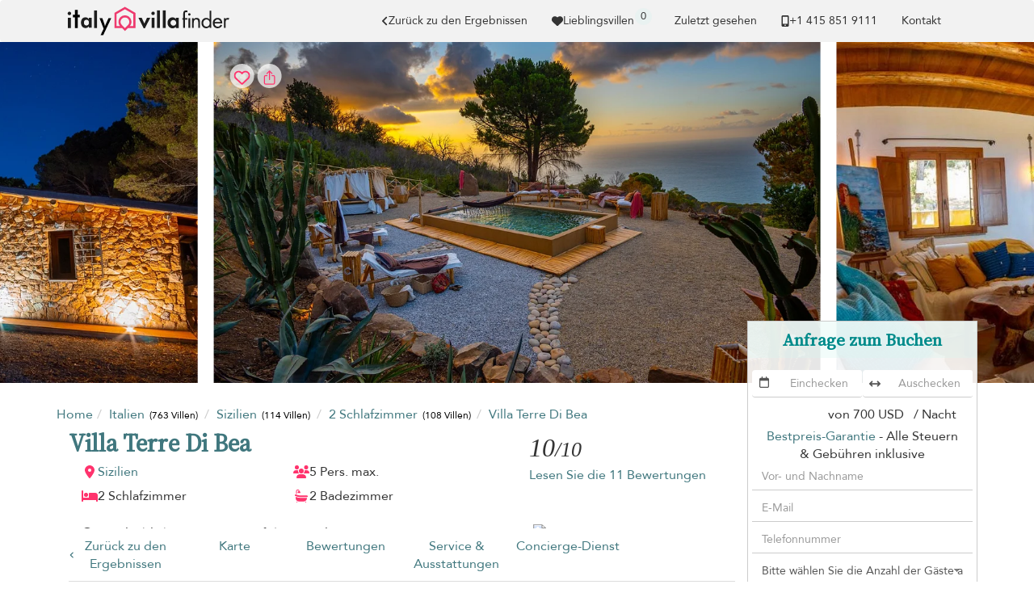

--- FILE ---
content_type: text/html; charset=UTF-8
request_url: https://www.villas-italy.com/de/villa/sicily/villa-terre-di-bea
body_size: 36178
content:
<!doctype html>
<html lang="de">

    <head>
        <meta charset="utf-8">
        <meta name="viewport" content="width=device-width, initial-scale=1">

        <title>Villa Terre Di Bea in Sizilien, Italien - 2 Schlafzimmer</title>

        <link rel="apple-touch-icon" sizes="57x57" href="/apple-touch-icon-57x57.png">
<link rel="apple-touch-icon" sizes="60x60" href="/apple-touch-icon-60x60.png">
<link rel="apple-touch-icon" sizes="72x72" href="/apple-touch-icon-72x72.png">
<link rel="apple-touch-icon" sizes="76x76" href="/apple-touch-icon-76x76.png">
<link rel="apple-touch-icon" sizes="114x114" href="/apple-touch-icon-114x114.png">
<link rel="apple-touch-icon" sizes="120x120" href="/apple-touch-icon-120x120.png">
<link rel="apple-touch-icon" sizes="144x144" href="/apple-touch-icon-144x144.png">
<link rel="apple-touch-icon" sizes="152x152" href="/apple-touch-icon-152x152.png">
<link rel="apple-touch-icon" sizes="180x180" href="/apple-touch-icon-180x180.png">
<link rel="icon" type="image/png" href="/favicon-32x32.png" sizes="32x32">
<link rel="icon" type="image/png" href="/favicon-194x194.png" sizes="194x194">
<link rel="icon" type="image/png" href="/favicon-96x96.png" sizes="96x96">
<link rel="icon" type="image/png" href="/android-chrome-192x192.png" sizes="192x192">
<link rel="icon" type="image/png" href="/favicon-16x16.png" sizes="16x16">
<link rel="mask-icon" href="/safari-pinned-tab.svg" color="#5bbad5">
<meta name="msapplication-TileColor" content="#40777E">
<meta name="msapplication-TileImage" content="/mstile-144x144.png">
<meta name="theme-color" content="#40777E">


                    <meta property="og:image" content="https://cf-img.villa-finder.com/cf/xl/villas/villa-terre-di-bea/villa-terre-di-bea-retro-notturna-624a4ea44ae7e.jpg" />
        <meta name="twitter:image" content="https://cf-img.villa-finder.com/cf/xl/villas/villa-terre-di-bea/villa-terre-di-bea-retro-notturna-624a4ea44ae7e.jpg" />
            <meta property="og:image" content="https://cf-img.villa-finder.com/cf/xl/villas/villa-terre-di-bea/villa-terre-di-bea-dsc00086-624a4e63af751.jpg" />
        <meta name="twitter:image" content="https://cf-img.villa-finder.com/cf/xl/villas/villa-terre-di-bea/villa-terre-di-bea-dsc00086-624a4e63af751.jpg" />
            <meta property="og:image" content="https://cf-img.villa-finder.com/cf/xl/villas/villa-terre-di-bea/villa-terre-di-bea-panoramica-2-624a4ea15b29f.jpg" />
        <meta name="twitter:image" content="https://cf-img.villa-finder.com/cf/xl/villas/villa-terre-di-bea/villa-terre-di-bea-panoramica-2-624a4ea15b29f.jpg" />
                    <meta name="description" content="Miete Villa Terre Di Bea, 2 Schlafzimmer, in Sizilien, Italien, ab US&#36;700. Villa Terre Di Bea ist eine private Villa in Italien mit Bestpreisgarantie. Rufen Sie uns an!" />
            <meta property="og:title" content="Villa Terre Di Bea in Sizilien, Italien - 2 Schlafzimmer" />
            <meta name="twitter:title" content="Villa Terre Di Bea in Sizilien, Italien - 2 Schlafzimmer">
            <meta property="og:description" content="Miete Villa Terre Di Bea, 2 Schlafzimmer, in Sizilien, Italien, ab US&#36;700. Villa Terre Di Bea ist eine private Villa in Italien mit Bestpreisgarantie. Rufen Sie uns an!" />
            <meta name="twitter:description" content="Miete Villa Terre Di Bea, 2 Schlafzimmer, in Sizilien, Italien, ab US&#36;700. Villa Terre Di Bea ist eine private Villa in Italien mit Bestpreisgarantie. Rufen Sie uns an!">

            
<link rel="canonical" href="https://www.villas-italy.com/de/villa/sicily/villa-terre-di-bea" />
<meta property="og:url" content="https://www.villas-italy.com/de/villa/sicily/villa-terre-di-bea" />
<meta name="twitter:url" content="https://www.villas-italy.com/de/villa/sicily/villa-terre-di-bea">


<link rel="alternate" hreflang="x-default" href="https://www.villas-italy.com/en/villa/sicily/villa-terre-di-bea" />
<link rel="alternate" hreflang="de" href="https://www.villas-italy.com/de/villa/sicily/villa-terre-di-bea" />
    <meta property="og:locale" content="de_de" />
    <link rel="alternate" hreflang="en" href="https://www.villas-italy.com/en/villa/sicily/villa-terre-di-bea" />
    <meta property="og:locale:alternate" content="en" />
    <link rel="alternate" hreflang="es" href="https://www.villas-italy.com/es/villa/sicily/villa-terre-di-bea" />
    <meta property="og:locale:alternate" content="es_es" />
    <link rel="alternate" hreflang="fr" href="https://www.villas-italy.com/fr/villa/sicily/villa-terre-di-bea" />
    <meta property="og:locale:alternate" content="fr_fr" />
    <link rel="alternate" hreflang="nl" href="https://www.villas-italy.com/nl/villa/sicily/villa-terre-di-bea" />
    <meta property="og:locale:alternate" content="nl_nl" />
    
            <meta property="og:type" content="website" />
            <meta property="og:image" content="https://www.villas-italy.com/bundles/common/logo/og-italy.jpg" />
            <meta name="twitter:image" content="https://www.villas-italy.com/bundles/common/logo/og-italy.jpg">
            <meta property="og:image:type" content="image/jpeg" />
            <meta property="og:image:width" content="600" />
            <meta property="og:image:height" content="600" />
            <meta property="fb:admins" content="666916051" />
        

        
        
        <script>
            // Initialize GTM / Consent
            window.dataLayer = window.dataLayer || [];
            function gtag() { dataLayer.push(arguments); }
            gtag('consent', 'default', {
                'ad_user_data': 'denied',
                'ad_personalization': 'denied',
                'ad_storage': 'denied',
                'analytics_storage': 'denied',
                'wait_for_update': 500,
            });
        </script>

        <script src="/build/tac/tarteaucitron.min.js"></script>

        <link rel="manifest" href="/manifest.json">
                        <link rel="stylesheet" href="/build/229.916ebcf0.css"><link rel="stylesheet" href="/build/9435.94600147.css">
            <style>
                                    @import url('https://fonts.googleapis.com/css2?family=Source+Serif+4:opsz@8..60&display=swap');

                    /* Avenir */
                    @font-face {
                        font-family: 'Avenir';
                        src: url('/bundles/front/fonts/avenir/Avenir-Roman.eot');
                        src: url('/bundles/front/fonts/avenir/Avenir-Roman.woff2') format('woff2'),
                            url('/bundles/front/fonts/avenir/Avenir-Roman.woff') format('woff'),
                            url('/bundles/front/fonts/avenir/Avenir-Roman.ttf') format('truetype'),
                            url('/bundles/front/fonts/avenir/Avenir-Roman.svg#Avenir-Roman') format('svg'),
                            url('/bundles/front/fonts/avenir/Avenir-Roman.eot?#iefix') format('embedded-opentype');
                        font-weight: normal;
                        font-style: normal;
                        font-display: swap;
                    }
                    /* End Avenir */

                    @font-face {
                        font-family: 'Avenir Fallback';
                        src: local(Verdana);
                        size-adjust: 89%;
                        ascent-override: 112%;
                        descent-override: 37%;
                        line-gap-override: 0%;
                    }
                    @font-face {
                        font-family: 'Source Serif 4 Fallback';
                        src: local(Palatino);
                        size-adjust: 98%;
                        ascent-override: 92%;
                        descent-override: normal;
                        line-gap-override: normal;
                    }
                            </style>
         
    <link rel="stylesheet" href="/build/2116.372bfa06.css"><link rel="stylesheet" href="/build/front_villa.79bb2d85.css">
                    </head>

        <body class="page-villa" data-spy="scroll" data-target="#villa-navbar"">

                                <noscript><iframe src="//www.googletagmanager.com/ns.html?id=GTM-TNSXSD"
                              height="0" width="0" style="display:none;visibility:hidden"></iframe></noscript>
            <script>(function(w,d,s,l,i){w[l]=w[l]||[];w[l].push({'gtm.start':
                        new Date().getTime(),event:'gtm.js'});var f=d.getElementsByTagName(s)[0],
                        j=d.createElement(s),dl=l!='dataLayer'?'&l='+l:'';j.async=true;j.src=
                        '//www.googletagmanager.com/gtm.js?id='+i+dl;f.parentNode.insertBefore(j,f);
                })(window,document,'script','dataLayer','GTM-TNSXSD');</script>
            
                                <script>
                    dataLayer.push({
                        'environment': 'prod',
                        'locale': 'de',
                        'website': 'italy',
                        'websiteMaster': 1,
                        'galaxite': 0,
                        'currency': 'usd',
                        'version': '4',
                        'time': '2026-01-21 14:52:34',
                        'page': '/de/villa/sicily/villa-terre-di-bea',
                        'role': 'guest',
                        'event': 'ua'
                    });
                </script>
            
    <script>
        dataLayer.push({
            'title': 'Details Villa Terre Di Bea',
            'page-type': 'villa',
            'nights': '',
            'from': '',
            'weekDay': '',
            'month': '',
            'to': '',
            'villa': 'villa-terre-di-bea',
            'location': 'Sicily',
            'country': 'italy',
            'region': 'sicily',
            'subregion': '',
            'bedrooms': '2',
            'api': '',
            'minPriceUsd': '693'
        });
    </script>
        
                        

            <nav id="navbar-original" class="navbar navbar-inverse" role="navigation">
                <div class="container">

                    <div class="navbar-header">
                        <button type="button" class="navbar-toggle" data-toggle="collapse" data-target="#navbar-menu">
                            <span class="sr-only">Toggle navigation</span>
                            <span class="icon-bar"></span>
                            <span class="icon-bar"></span>
                            <span class="icon-bar"></span>
                        </button>
                        <div class="visible-xs love-button-container-xs" id="favorite-xs">
                            <a class="love-button" href="/de/custom/favorites">
                                <svg xmlns="http://www.w3.org/2000/svg" viewBox="0 0 512 512" fill="currentColor" class="h-14" aria-hidden="true"><path fill="currentColor" d="m47.6 300.4l180.7 168.7c7.5 7 17.4 10.9 27.7 10.9s20.2-3.9 27.7-10.9l180.7-168.7c30.4-28.3 47.6-68 47.6-109.5v-5.8c0-69.9-50.5-129.5-119.4-141c-45.6-7.6-92 7.3-124.6 39.9l-12 12l-12-12c-32.6-32.6-79-47.5-124.6-39.9C50.5 55.6 0 115.2 0 185.1v5.8c0 41.5 17.2 81.2 47.6 109.5"/></svg>
                            </a>
                        </div>
                        <a href="/de" class="navbar-brand analytics-event" data-category="north-west-logo" data-action="click">
                            <img src="/bundles/common/logo/logo-italy-black.svg" width="222" alt="Italy Villa Finder logo" />
                        </a>
                    </div>
                    <div class="collapse navbar-collapse" id="navbar-menu">
                        <ul class="nav navbar-nav navbar-right">
                                                                                                <li>
            <a href="/de/search/2-bedroom-villas-sicily#villa-terre-di-bea" class="back-gtm d-flex align-items-center gap-2" data-label="villa-terre-di-bea">
                <svg xmlns="http://www.w3.org/2000/svg" viewBox="0 0 320 512" fill="currentColor" class="h-14" aria-hidden="true"><path fill="currentColor" d="M41.4 233.4c-12.5 12.5-12.5 32.8 0 45.3l160 160c12.5 12.5 32.8 12.5 45.3 0s12.5-32.8 0-45.3L109.3 256l137.3-137.4c12.5-12.5 12.5-32.8 0-45.3s-32.8-12.5-45.3 0l-160 160z"/></svg> Zurück zu den Ergebnissen
            </a>
        </li>
        
                            
                                                        <li class="hidden-xs" id="favorite-lg">
                                <a class="favorite-container d-flex justify-center align-items-center gap-4" type="button"  href="/de/custom/favorites">
                                    <svg xmlns="http://www.w3.org/2000/svg" viewBox="0 0 512 512" fill="currentColor" class="h-14" aria-hidden="true"><path fill="currentColor" d="m47.6 300.4l180.7 168.7c7.5 7 17.4 10.9 27.7 10.9s20.2-3.9 27.7-10.9l180.7-168.7c30.4-28.3 47.6-68 47.6-109.5v-5.8c0-69.9-50.5-129.5-119.4-141c-45.6-7.6-92 7.3-124.6 39.9l-12 12l-12-12c-32.6-32.6-79-47.5-124.6-39.9C50.5 55.6 0 115.2 0 185.1v5.8c0 41.5 17.2 81.2 47.6 109.5"/></svg> Lieblingsvillen
                                    <span class="favorite-count">0</span>
                                </a>
                                <div class="notification border-notification notification-favorite" style="display: none">
                                    <div class="favorite-content"></div>
                                    <b class="border-notch notch"></b>
                                    <b class="notch"></b>
                                    <div class="text-center mt-10">
                                        <div class="btn-group">
                                            <a class="btn btn-sm secondary-btn" href="/de/custom/favorites">
                                                Absenden
                                            </a>
                                            <a class="btn btn-sm btn-link close-notification" href="#">
                                                Schließen
                                            </a>
                                        </div>
                                    </div>
                                </div>
                            </li>
                            <li class="hidden-sm notification-positioner" style="display: none;">
                                <a class="notification-container" href="#">
                                    <svg xmlns="http://www.w3.org/2000/svg" viewBox="0 0 448 512" fill="currentColor" class="h-14 vertical-align-middle" aria-hidden="true"><path fill="currentColor" d="M224 0c-17.7 0-32 14.3-32 32v19.2C119 66 64 130.6 64 208v18.8c0 47-17.3 92.4-48.5 127.6l-7.4 8.3c-8.4 9.4-10.4 22.9-5.3 34.4S19.4 416 32 416h384c12.6 0 24-7.4 29.2-18.9s3.1-25-5.3-34.4l-7.4-8.3c-31.2-35.2-48.5-80.5-48.5-127.6V208c0-77.4-55-142-128-156.8V32c0-17.7-14.3-32-32-32m45.3 493.3c12-12 18.7-28.3 18.7-45.3H160c0 17 6.7 33.3 18.7 45.3S207 512 224 512s33.3-6.7 45.3-18.7"/></svg>
                                    <span class="notification-count">0</span>
                                </a>
                                    <div class="notification border-notification">
                                        <div class="n-content">

                                        </div>
                                        <b class="border-notch notch"></b>
                                        <b class="notch"></b>
                                    </div>
                            </li>
                            <li id="recently-seen">
                                <a rel="nofollow"  class="recently-seen" type="button" data-toggle="modal" data-target="#vf-modal" href="/de/custom/viewed">
                                    Zuletzt gesehen
                                </a>
                            </li>

                            <li class="hidden-lg"><a href="/de/static/list-your-villa">Ihre Villa auflisten</a></li>

                                                                                        <li class="hidden-sm">
                                <li>
                                    <a class="header-phone header-submenu-label scroll d-flex align-items-center gap-4" href="/de/static/contact-us">
                                        <svg xmlns="http://www.w3.org/2000/svg" viewBox="0 0 384 512" fill="currentColor" class="h-14 vertical-align-middle" aria-hidden="true"><path fill="currentColor" d="M16 64C16 28.7 44.7 0 80 0h224c35.3 0 64 28.7 64 64v384c0 35.3-28.7 64-64 64H80c-35.3 0-64-28.7-64-64zm208 384a32 32 0 1 0-64 0a32 32 0 1 0 64 0m80-384H80v320h224z"/></svg> +1 ​415 851 9111
                                    </a>
                                </li>
                                <li id="contact-us-link"><a class="header-phone header-submenu-label scroll" href="/de/static/contact-us">Kontakt</a></li>
                                <li><a class="contact-us-header header-phone header-submenu-label scroll" href="/de/static/contact-us"><span id="contact-us-button" class="btn secondary-btn contact-us-btn d-none">Kontakt</span></a></li>
                                </li>
                                                    </ul>
                    </div>
                </div>
            </nav>

            <div class="alert alert-success alert-dismissible alert-top" role="alert" style="display: none;margin-bottom: 0;">
                <button type="button" class="close" data-dismiss="alert" aria-label="Close"><span aria-hidden="true">&times;</span></button>
                <div class="container notice"><p class="d-flex align-items-center gap-4">Vielen Dank für Ihr Interesse an unseren Villen. Wir freuen uns auf das Gespräch mit Ihnen!</p></div>
            </div>
        
            <div class="hidden-md hidden-lg requestModalButton hasStayRequirement">
        <a class="btn btn-block btn-lg secondary-btn border-radius-none" id="showForm" href="#">
            <div class="spinner col-xs-12" style="font-size: 18px">
                <svg xmlns="http://www.w3.org/2000/svg" viewBox="0 0 512 512" fill="currentColor" class="h-18 vertical-align-middle spin" aria-hidden="true"><path fill="currentColor" d="M142.9 142.9c-17.5 17.5-30.1 38-37.8 59.8c-5.9 16.7-24.2 25.4-40.8 19.5S38.9 198 44.8 181.4c10.8-30.7 28.4-59.4 52.8-83.8c87.2-87.2 228.3-87.5 315.8-1L455 55c6.9-6.9 17.2-8.9 26.2-5.2S496 62.3 496 72v128c0 13.3-10.7 24-24 24H344c-9.7 0-18.5-5.8-22.2-14.8s-1.7-19.3 5.2-26.2l41.1-41.1c-62.6-61.5-163.1-61.2-225.3 1zM16 312c0-13.3 10.7-24 24-24h128c9.7 0 18.5 5.8 22.2 14.8s1.7 19.3-5.2 26.2l-41.1 41.1c62.6 61.5 163.1 61.2 225.3-1c17.5-17.5 30.1-38 37.8-59.8c5.9-16.7 24.2-25.4 40.8-19.5s25.4 24.2 19.5 40.8c-10.8 30.6-28.4 59.3-52.9 83.8c-87.2 87.2-228.3 87.5-315.8 1L57 457c-6.9 6.9-17.2 8.9-26.2 5.2S16 449.7 16 440V312.1z"/></svg>
            </div>
            <div id="bottom_cta_placeholder">
                
<div class="villa-price-from">von
    <span class="currency" property="priceCurrency" content="EUR"></span>
            <span class="value" property="price" content="700">
            700 USD
        </span>&nbsp;
    / Nacht</div>

            </div>
            <span class="checkAvailability" style="">Check Availability</span>
            <span class="reserve" style="display: none;">Enquire</span>
            <svg xmlns="http://www.w3.org/2000/svg" viewBox="0 0 512 512" fill="currentColor" class="h-18 vertical-align-middle" aria-hidden="true"><path fill="currentColor" d="M464 256a208 208 0 1 1-416 0a208 208 0 1 1 416 0M0 256a256 256 0 1 0 512 0a256 256 0 1 0-512 0m294.6-104.8c-4.2-4.6-10.1-7.2-16.4-7.2c-12.2 0-22.2 10-22.2 22.3V208h-96c-17.7 0-32 14.3-32 32v32c0 17.7 14.3 32 32 32h96v41.7c0 12.3 10 22.3 22.3 22.3c6.2 0 12.1-2.6 16.4-7.2l84-91c3.5-3.8 5.4-8.7 5.4-13.9s-1.9-10.1-5.4-13.9l-84-91z"/></svg>
        </a>
        </div>    </div>

    <div class="property__carousel__container property__carousel__loading cls_container">
        <div class="property__carousel picbox-pics">
                            <div class="property__carousel__slide pic-container ">
                    <span class="like-container love-box active love-to-watch" id="love-box-0">
                                                    <div id="love-btn-container">
                                <button class=" btn custom_btn btn-love lookingforlove favorite-tooltip" data-villa="villa-terre-di-bea" data-villa-id="7706" title="Tippe ❤️ zum Speichern" data-trigger="hover" data-toggle="tooltip" data-placement="bottom">
    <div class="loved">
        <span><svg xmlns="http://www.w3.org/2000/svg" viewBox="0 0 512 512" fill="currentColor" class="h-20 vertical-align-middle" aria-hidden="true"><path fill="currentColor" d="m47.6 300.4l180.7 168.7c7.5 7 17.4 10.9 27.7 10.9s20.2-3.9 27.7-10.9l180.7-168.7c30.4-28.3 47.6-68 47.6-109.5v-5.8c0-69.9-50.5-129.5-119.4-141c-45.6-7.6-92 7.3-124.6 39.9l-12 12l-12-12c-32.6-32.6-79-47.5-124.6-39.9C50.5 55.6 0 115.2 0 185.1v5.8c0 41.5 17.2 81.2 47.6 109.5"/></svg></span><div class="fix-editor">&nbsp;</div>    </div>
    <div class="lookingforlove">
        <span><svg xmlns="http://www.w3.org/2000/svg" viewBox="0 0 512 512" fill="currentColor" class="h-20 vertical-align-middle" aria-hidden="true"><path fill="currentColor" d="m225.8 468.2l-2.5-2.3L48.1 303.2C17.4 274.7 0 234.7 0 192.8v-3.3c0-70.4 50-130.8 119.2-144c39.4-7.6 79.7 1.5 111.8 24.1c9 6.4 17.4 13.8 25 22.3c4.2-4.8 8.7-9.2 13.5-13.3c3.7-3.2 7.5-6.2 11.5-9c32.1-22.6 72.4-31.7 111.8-24.2C462 58.6 512 119.1 512 189.5v3.3c0 41.9-17.4 81.9-48.1 110.4L288.7 465.9l-2.5 2.3c-8.2 7.6-19 11.9-30.2 11.9s-22-4.2-30.2-11.9M239.1 145c-.4-.3-.7-.7-1-1.1l-17.8-20l-.1-.1c-23.1-25.9-58-37.7-92-31.2c-46.6 8.9-80.2 49.5-80.2 96.9v3.3c0 28.5 11.9 55.8 32.8 75.2L256 430.7L431.2 268a102.7 102.7 0 0 0 32.8-75.2v-3.3c0-47.3-33.6-88-80.1-96.9c-34-6.5-69 5.4-92 31.2l-.1.1l-.1.1l-17.8 20c-.3.4-.7.7-1 1.1c-4.5 4.5-10.6 7-16.9 7s-12.4-2.5-16.9-7z"/></svg></span><div class="fix-editor">&nbsp;</div>    </div>
</button>

<button class="btn custom_btn btn-share favorite-tooltip" title="Teilen" data-trigger="manual" data-toggle="share-tooltip-show" data-placement="bottom" >
    <span><svg xmlns="http://www.w3.org/2000/svg" viewBox="0 0 512 512" fill="currentColor" class="h-20 vertical-align-middle" aria-hidden="true"><path fill="none" stroke="currentColor" stroke-linecap="round" stroke-linejoin="round" stroke-width="32" d="M336 192h40a40 40 0 0 1 40 40v192a40 40 0 0 1-40 40H136a40 40 0 0 1-40-40V232a40 40 0 0 1 40-40h40m160-64l-80-80l-80 80m80 193V48"/></svg></span>
</button>

                                <div class="fav-tooltip">
                                    Zu Favoriten hinzufügen
                                </div>
                            </div>
                                            </span>
                    <img
                        id="property-image-0"
                        class="h-100"
                        src="https://cf-img.villa-finder.com/cf/l/villas/villa-terre-di-bea/villa-terre-di-bea-dsc00086-624a4e63af751.jpg"
                                                data-img-id-target="c57d214bda7ac19d09b8274c38611862"
                        alt="Villa Terre Di Bea"
                    />
                </div>
                            <div class="property__carousel__slide pic-container property__carousel__slide__secondary">
                    <span class="like-container love-box  love-to-watch" id="love-box-1">
                                            </span>
                    <img
                        id="property-image-1"
                        class="h-100"
                        src="https://cf-img.villa-finder.com/cf/l/villas/villa-terre-di-bea/villa-terre-di-bea-panoramica-2-624a4ea15b29f.jpg"
                                                data-img-id-target="0ae86470e9e1586bc3c3f0de66aa10c9"
                        alt="Villa Terre Di Bea"
                    />
                </div>
                            <div class="property__carousel__slide pic-container property__carousel__slide__secondary">
                    <span class="like-container love-box  love-to-watch" id="love-box-2">
                                            </span>
                    <img
                        id="property-image-2"
                        class="h-100"
                        data-flickity-lazyload="https://cf-img.villa-finder.com/cf/l/villas/villa-terre-di-bea/villa-terre-di-bea-bedroom-2-624a916acf801.jpg"                        data-img-id-target="07b77925492517d0251e5706d3aa0649"
                        alt="Villa Terre Di Bea"
                    />
                </div>
                            <div class="property__carousel__slide pic-container property__carousel__slide__secondary">
                    <span class="like-container love-box  love-to-watch" id="love-box-3">
                                            </span>
                    <img
                        id="property-image-3"
                        class="h-100"
                        data-flickity-lazyload="https://cf-img.villa-finder.com/cf/l/villas/villa-terre-di-bea/villa-terre-di-bea-66-624a4e2e240c9.jpg"                        data-img-id-target="b211ce8b3d289d04dff6a0caa9bdf17d"
                        alt="Villa Terre Di Bea"
                    />
                </div>
                            <div class="property__carousel__slide pic-container property__carousel__slide__secondary">
                    <span class="like-container love-box  love-to-watch" id="love-box-4">
                                            </span>
                    <img
                        id="property-image-4"
                        class="h-100"
                        data-flickity-lazyload="https://cf-img.villa-finder.com/cf/l/villas/villa-terre-di-bea/villa-terre-di-bea-57-624a4e287a5fe.jpg"                        data-img-id-target="23edb8dddd9889adb9f68f12b56e77ce"
                        alt="Villa Terre Di Bea"
                    />
                </div>
                            <div class="property__carousel__slide pic-container property__carousel__slide__secondary">
                    <span class="like-container love-box  love-to-watch" id="love-box-5">
                                            </span>
                    <img
                        id="property-image-5"
                        class="h-100"
                        data-flickity-lazyload="https://cf-img.villa-finder.com/cf/l/villas/villa-terre-di-bea/villa-terre-di-bea-58-624a4e2b48c97.jpg"                        data-img-id-target="5d1517a7092ece7e6e075c4b7f04db32"
                        alt="Villa Terre Di Bea"
                    />
                </div>
                            <div class="property__carousel__slide pic-container property__carousel__slide__secondary">
                    <span class="like-container love-box  love-to-watch" id="love-box-6">
                                            </span>
                    <img
                        id="property-image-6"
                        class="h-100"
                        data-flickity-lazyload="https://cf-img.villa-finder.com/cf/l/villas/villa-terre-di-bea/villa-terre-di-bea-79-2-624a4e3d5a5a0.jpg"                        data-img-id-target="dbd9d10ca4709f7a8b066f823537a5fa"
                        alt="Villa Terre Di Bea"
                    />
                </div>
                            <div class="property__carousel__slide pic-container property__carousel__slide__secondary">
                    <span class="like-container love-box  love-to-watch" id="love-box-7">
                                            </span>
                    <img
                        id="property-image-7"
                        class="h-100"
                        data-flickity-lazyload="https://cf-img.villa-finder.com/cf/l/villas/villa-terre-di-bea/villa-terre-di-bea-49-624a4e1bc2c0c.jpg"                        data-img-id-target="1fac1390aa8988c51591e130f4ee6f2c"
                        alt="Villa Terre Di Bea"
                    />
                </div>
                            <div class="property__carousel__slide pic-container property__carousel__slide__secondary">
                    <span class="like-container love-box  love-to-watch" id="love-box-8">
                                            </span>
                    <img
                        id="property-image-8"
                        class="h-100"
                        data-flickity-lazyload="https://cf-img.villa-finder.com/cf/l/villas/villa-terre-di-bea/villa-terre-di-bea-48-624a4e18ee27c.jpg"                        data-img-id-target="24113ab9b36bc8a2f1e86396072fb885"
                        alt="Villa Terre Di Bea"
                    />
                </div>
                            <div class="property__carousel__slide pic-container property__carousel__slide__secondary">
                    <span class="like-container love-box  love-to-watch" id="love-box-9">
                                            </span>
                    <img
                        id="property-image-9"
                        class="h-100"
                        data-flickity-lazyload="https://cf-img.villa-finder.com/cf/l/villas/villa-terre-di-bea/villa-terre-di-bea-51-624a4e22d4990.jpg"                        data-img-id-target="7d055c6c328d70268ebbead44a959481"
                        alt="Villa Terre Di Bea"
                    />
                </div>
                            <div class="property__carousel__slide pic-container property__carousel__slide__secondary">
                    <span class="like-container love-box  love-to-watch" id="love-box-10">
                                            </span>
                    <img
                        id="property-image-10"
                        class="h-100"
                        data-flickity-lazyload="https://cf-img.villa-finder.com/cf/l/villas/villa-terre-di-bea/villa-terre-di-bea-53-624a4e25aa754.jpg"                        data-img-id-target="f70d538cdc6b14447c6a897d6a3844c7"
                        alt="Villa Terre Di Bea"
                    />
                </div>
                            <div class="property__carousel__slide pic-container property__carousel__slide__secondary">
                    <span class="like-container love-box  love-to-watch" id="love-box-11">
                                            </span>
                    <img
                        id="property-image-11"
                        class="h-100"
                        data-flickity-lazyload="https://cf-img.villa-finder.com/cf/l/villas/villa-terre-di-bea/villa-terre-di-bea-panoramica-1-624a4e9e737c7.jpg"                        data-img-id-target="b6be27c2652d18961c6a1a83c252a09c"
                        alt="Villa Terre Di Bea"
                    />
                </div>
                            <div class="property__carousel__slide pic-container property__carousel__slide__secondary">
                    <span class="like-container love-box  love-to-watch" id="love-box-12">
                                            </span>
                    <img
                        id="property-image-12"
                        class="h-100"
                        data-flickity-lazyload="https://cf-img.villa-finder.com/cf/l/villas/villa-terre-di-bea/villa-terre-di-bea-angolo-cottura-1-624a4e52346f6.jpg"                        data-img-id-target="e64910889ee00ca0b7b0caf5f707436f"
                        alt="Villa Terre Di Bea"
                    />
                </div>
                            <div class="property__carousel__slide pic-container property__carousel__slide__secondary">
                    <span class="like-container love-box  love-to-watch" id="love-box-13">
                                            </span>
                    <img
                        id="property-image-13"
                        class="h-100"
                        data-flickity-lazyload="https://cf-img.villa-finder.com/cf/l/villas/villa-terre-di-bea/villa-terre-di-bea-angolo-cottura-2-624a4e5500ccf.jpg"                        data-img-id-target="796f8a019c4f5baa25477c2c1e74469e"
                        alt="Villa Terre Di Bea"
                    />
                </div>
                            <div class="property__carousel__slide pic-container property__carousel__slide__secondary">
                    <span class="like-container love-box  love-to-watch" id="love-box-14">
                                            </span>
                    <img
                        id="property-image-14"
                        class="h-100"
                        data-flickity-lazyload="https://cf-img.villa-finder.com/cf/l/villas/villa-terre-di-bea/villa-terre-di-bea-17-624a4e0378288.jpg"                        data-img-id-target="ae6e784a9a971791122e1c32de09b1b7"
                        alt="Villa Terre Di Bea"
                    />
                </div>
                            <div class="property__carousel__slide pic-container property__carousel__slide__secondary">
                    <span class="like-container love-box  love-to-watch" id="love-box-15">
                                            </span>
                    <img
                        id="property-image-15"
                        class="h-100"
                        data-flickity-lazyload="https://cf-img.villa-finder.com/cf/l/villas/villa-terre-di-bea/villa-terre-di-bea-21-624a4e09e6ddf.jpg"                        data-img-id-target="552e29a5d3544b245ffbca754cd5c6cc"
                        alt="Villa Terre Di Bea"
                    />
                </div>
                            <div class="property__carousel__slide pic-container property__carousel__slide__secondary">
                    <span class="like-container love-box  love-to-watch" id="love-box-16">
                                            </span>
                    <img
                        id="property-image-16"
                        class="h-100"
                        data-flickity-lazyload="https://cf-img.villa-finder.com/cf/l/villas/villa-terre-di-bea/villa-terre-di-bea-41-2-624a4e161090d.jpg"                        data-img-id-target="3a980e6e45d2a272fcfe3540331c1043"
                        alt="Villa Terre Di Bea"
                    />
                </div>
                            <div class="property__carousel__slide pic-container property__carousel__slide__secondary">
                    <span class="like-container love-box  love-to-watch" id="love-box-17">
                                            </span>
                    <img
                        id="property-image-17"
                        class="h-100"
                        data-flickity-lazyload="https://cf-img.villa-finder.com/cf/l/villas/villa-terre-di-bea/villa-terre-di-bea-11-624a4dfcd6b06.jpg"                        data-img-id-target="64c2049eca1ab965d69732d5b0783e99"
                        alt="Villa Terre Di Bea"
                    />
                </div>
                            <div class="property__carousel__slide pic-container property__carousel__slide__secondary">
                    <span class="like-container love-box  love-to-watch" id="love-box-18">
                                            </span>
                    <img
                        id="property-image-18"
                        class="h-100"
                        data-flickity-lazyload="https://cf-img.villa-finder.com/cf/l/villas/villa-terre-di-bea/villa-terre-di-bea-15-624a4e0026ba9.jpg"                        data-img-id-target="2b7f43690974c26f665fbf174a3d0234"
                        alt="Villa Terre Di Bea"
                    />
                </div>
                            <div class="property__carousel__slide pic-container property__carousel__slide__secondary">
                    <span class="like-container love-box  love-to-watch" id="love-box-19">
                                            </span>
                    <img
                        id="property-image-19"
                        class="h-100"
                        data-flickity-lazyload="https://cf-img.villa-finder.com/cf/l/villas/villa-terre-di-bea/villa-terre-di-bea-10-624a4df9e161b.jpg"                        data-img-id-target="ae1f599e7adfd525c12dfb68e31643fb"
                        alt="Villa Terre Di Bea"
                    />
                </div>
                            <div class="property__carousel__slide pic-container property__carousel__slide__secondary">
                    <span class="like-container love-box  love-to-watch" id="love-box-20">
                                            </span>
                    <img
                        id="property-image-20"
                        class="h-100"
                        data-flickity-lazyload="https://cf-img.villa-finder.com/cf/l/villas/villa-terre-di-bea/villa-terre-di-bea-1-624a4df6bc132.jpg"                        data-img-id-target="c1631afe53509f9c9a90765e68c072ab"
                        alt="Villa Terre Di Bea"
                    />
                </div>
                            <div class="property__carousel__slide pic-container property__carousel__slide__secondary">
                    <span class="like-container love-box  love-to-watch" id="love-box-21">
                                            </span>
                    <img
                        id="property-image-21"
                        class="h-100"
                        data-flickity-lazyload="https://cf-img.villa-finder.com/cf/l/villas/villa-terre-di-bea/villa-terre-di-bea-28-624a4e12d7d2e.jpg"                        data-img-id-target="daa25a34f59843f99b022dc2728a095c"
                        alt="Villa Terre Di Bea"
                    />
                </div>
                            <div class="property__carousel__slide pic-container property__carousel__slide__secondary">
                    <span class="like-container love-box  love-to-watch" id="love-box-22">
                                            </span>
                    <img
                        id="property-image-22"
                        class="h-100"
                        data-flickity-lazyload="https://cf-img.villa-finder.com/cf/l/villas/villa-terre-di-bea/villa-terre-di-bea-27-624a4e0fe9f66.jpg"                        data-img-id-target="c7f3d5d00bf6bd8fea937781f4299359"
                        alt="Villa Terre Di Bea"
                    />
                </div>
                            <div class="property__carousel__slide pic-container property__carousel__slide__secondary">
                    <span class="like-container love-box  love-to-watch" id="love-box-23">
                                            </span>
                    <img
                        id="property-image-23"
                        class="h-100"
                        data-flickity-lazyload="https://cf-img.villa-finder.com/cf/l/villas/villa-terre-di-bea/villa-terre-di-bea-19-624a4e068fab1.jpg"                        data-img-id-target="af7d4800cee91c5fe0f9077efcde5931"
                        alt="Villa Terre Di Bea"
                    />
                </div>
                            <div class="property__carousel__slide pic-container property__carousel__slide__secondary">
                    <span class="like-container love-box  love-to-watch" id="love-box-24">
                                            </span>
                    <img
                        id="property-image-24"
                        class="h-100"
                        data-flickity-lazyload="https://cf-img.villa-finder.com/cf/l/villas/villa-terre-di-bea/villa-terre-di-bea-dsc09941-624a4e802e8f8.jpg"                        data-img-id-target="32096ff735074521db0213975fa79c24"
                        alt="Villa Terre Di Bea"
                    />
                </div>
                            <div class="property__carousel__slide pic-container property__carousel__slide__secondary">
                    <span class="like-container love-box  love-to-watch" id="love-box-25">
                                            </span>
                    <img
                        id="property-image-25"
                        class="h-100"
                        data-flickity-lazyload="https://cf-img.villa-finder.com/cf/l/villas/villa-terre-di-bea/villa-terre-di-bea-dsc09965-624a4e8c50956.jpg"                        data-img-id-target="9c7b029fa90e7e825b103b42abdba43b"
                        alt="Villa Terre Di Bea"
                    />
                </div>
                            <div class="property__carousel__slide pic-container property__carousel__slide__secondary">
                    <span class="like-container love-box  love-to-watch" id="love-box-26">
                                            </span>
                    <img
                        id="property-image-26"
                        class="h-100"
                        data-flickity-lazyload="https://cf-img.villa-finder.com/cf/l/villas/villa-terre-di-bea/villa-terre-di-bea-dsc09938-624a4e7ce465a.jpg"                        data-img-id-target="209df810b20ce88be83a9ad983e40829"
                        alt="Villa Terre Di Bea"
                    />
                </div>
                            <div class="property__carousel__slide pic-container property__carousel__slide__secondary">
                    <span class="like-container love-box  love-to-watch" id="love-box-27">
                                            </span>
                    <img
                        id="property-image-27"
                        class="h-100"
                        data-flickity-lazyload="https://cf-img.villa-finder.com/cf/l/villas/villa-terre-di-bea/villa-terre-di-bea-dsc09917-624a4e76d36f3.jpg"                        data-img-id-target="fd9eac8d3d78aede0802e3209222ee21"
                        alt="Villa Terre Di Bea"
                    />
                </div>
                            <div class="property__carousel__slide pic-container property__carousel__slide__secondary">
                    <span class="like-container love-box  love-to-watch" id="love-box-28">
                                            </span>
                    <img
                        id="property-image-28"
                        class="h-100"
                        data-flickity-lazyload="https://cf-img.villa-finder.com/cf/l/villas/villa-terre-di-bea/villa-terre-di-bea-dsc00022-624a4e60c8eab.jpg"                        data-img-id-target="29384e8953e958b04510f73ce34ab4dc"
                        alt="Villa Terre Di Bea"
                    />
                </div>
                            <div class="property__carousel__slide pic-container property__carousel__slide__secondary">
                    <span class="like-container love-box  love-to-watch" id="love-box-29">
                                            </span>
                    <img
                        id="property-image-29"
                        class="h-100"
                        data-flickity-lazyload="https://cf-img.villa-finder.com/cf/l/villas/villa-terre-di-bea/villa-terre-di-bea-dsc09971-624a4e9290359.jpg"                        data-img-id-target="7f7a70b04833991e511f3cc6cff4f59e"
                        alt="Villa Terre Di Bea"
                    />
                </div>
                            <div class="property__carousel__slide pic-container property__carousel__slide__secondary">
                    <span class="like-container love-box  love-to-watch" id="love-box-30">
                                            </span>
                    <img
                        id="property-image-30"
                        class="h-100"
                        data-flickity-lazyload="https://cf-img.villa-finder.com/cf/l/villas/villa-terre-di-bea/villa-terre-di-bea-dsc00107-624a4e66bb331.jpg"                        data-img-id-target="719a485cf197820504313c050989c0f6"
                        alt="Villa Terre Di Bea"
                    />
                </div>
                            <div class="property__carousel__slide pic-container property__carousel__slide__secondary">
                    <span class="like-container love-box  love-to-watch" id="love-box-31">
                                            </span>
                    <img
                        id="property-image-31"
                        class="h-100"
                        data-flickity-lazyload="https://cf-img.villa-finder.com/cf/l/villas/villa-terre-di-bea/villa-terre-di-bea-dsc09968-624a4e8f918f5.jpg"                        data-img-id-target="d7bbe6e324a2ec3989fc7c6a820e9637"
                        alt="Villa Terre Di Bea"
                    />
                </div>
                            <div class="property__carousel__slide pic-container property__carousel__slide__secondary">
                    <span class="like-container love-box  love-to-watch" id="love-box-32">
                                            </span>
                    <img
                        id="property-image-32"
                        class="h-100"
                        data-flickity-lazyload="https://cf-img.villa-finder.com/cf/l/villas/villa-terre-di-bea/villa-terre-di-bea-dsc00124-hdr-624a4e702723a.jpg"                        data-img-id-target="749c83ab19e6b77b3fae5f7d09bc2e5d"
                        alt="Villa Terre Di Bea"
                    />
                </div>
                            <div class="property__carousel__slide pic-container property__carousel__slide__secondary">
                    <span class="like-container love-box  love-to-watch" id="love-box-33">
                                            </span>
                    <img
                        id="property-image-33"
                        class="h-100"
                        data-flickity-lazyload="https://cf-img.villa-finder.com/cf/l/villas/villa-terre-di-bea/villa-terre-di-bea-dsc09958-624a4e862dc31.jpg"                        data-img-id-target="aa86c0ccceb1bf714d12d97bf60a1e5b"
                        alt="Villa Terre Di Bea"
                    />
                </div>
                            <div class="property__carousel__slide pic-container property__carousel__slide__secondary">
                    <span class="like-container love-box  love-to-watch" id="love-box-34">
                                            </span>
                    <img
                        id="property-image-34"
                        class="h-100"
                        data-flickity-lazyload="https://cf-img.villa-finder.com/cf/l/villas/villa-terre-di-bea/villa-terre-di-bea-78-624a4e3a5d492.jpg"                        data-img-id-target="24601e4bcc18488e76d4d5ba46949f99"
                        alt="Villa Terre Di Bea"
                    />
                </div>
                            <div class="property__carousel__slide pic-container property__carousel__slide__secondary">
                    <span class="like-container love-box  love-to-watch" id="love-box-35">
                                            </span>
                    <img
                        id="property-image-35"
                        class="h-100"
                        data-flickity-lazyload="https://cf-img.villa-finder.com/cf/l/villas/villa-terre-di-bea/villa-terre-di-bea-71-624a4e341da24.jpg"                        data-img-id-target="f08a4a360d89828493cccfecbd66fb66"
                        alt="Villa Terre Di Bea"
                    />
                </div>
                            <div class="property__carousel__slide pic-container property__carousel__slide__secondary">
                    <span class="like-container love-box  love-to-watch" id="love-box-36">
                                            </span>
                    <img
                        id="property-image-36"
                        class="h-100"
                        data-flickity-lazyload="https://cf-img.villa-finder.com/cf/l/villas/villa-terre-di-bea/villa-terre-di-bea-74-624a4e372ec71.jpg"                        data-img-id-target="bf0081e34bb70369484c60893ac93e72"
                        alt="Villa Terre Di Bea"
                    />
                </div>
                            <div class="property__carousel__slide pic-container property__carousel__slide__secondary">
                    <span class="like-container love-box  love-to-watch" id="love-box-37">
                                            </span>
                    <img
                        id="property-image-37"
                        class="h-100"
                        data-flickity-lazyload="https://cf-img.villa-finder.com/cf/l/villas/villa-terre-di-bea/villa-terre-di-bea-daybed-notturna-624a4e57d0b05.jpg"                        data-img-id-target="4232041f245ffe703889f8b67e52c00e"
                        alt="Villa Terre Di Bea"
                    />
                </div>
                            <div class="property__carousel__slide pic-container property__carousel__slide__secondary">
                    <span class="like-container love-box  love-to-watch" id="love-box-38">
                                            </span>
                    <img
                        id="property-image-38"
                        class="h-100"
                        data-flickity-lazyload="https://cf-img.villa-finder.com/cf/l/villas/villa-terre-di-bea/villa-terre-di-bea-dsc09926-624a4e79e0027.jpg"                        data-img-id-target="652f515520e0e604edd88ea1c055847a"
                        alt="Villa Terre Di Bea"
                    />
                </div>
                            <div class="property__carousel__slide pic-container property__carousel__slide__secondary">
                    <span class="like-container love-box  love-to-watch" id="love-box-39">
                                            </span>
                    <img
                        id="property-image-39"
                        class="h-100"
                        data-flickity-lazyload="https://cf-img.villa-finder.com/cf/l/villas/villa-terre-di-bea/villa-terre-di-bea-dsc00005-624a4e5db9289.jpg"                        data-img-id-target="7f928db0fa1864916d77a6b59bb8c6b8"
                        alt="Villa Terre Di Bea"
                    />
                </div>
                            <div class="property__carousel__slide pic-container property__carousel__slide__secondary">
                    <span class="like-container love-box  love-to-watch" id="love-box-40">
                                            </span>
                    <img
                        id="property-image-40"
                        class="h-100"
                        data-flickity-lazyload="https://cf-img.villa-finder.com/cf/l/villas/villa-terre-di-bea/villa-terre-di-bea-dsc00115-624a4e69ef7aa.jpg"                        data-img-id-target="22f5f352a800b0fc9484805583ef876c"
                        alt="Villa Terre Di Bea"
                    />
                </div>
                            <div class="property__carousel__slide pic-container property__carousel__slide__secondary">
                    <span class="like-container love-box  love-to-watch" id="love-box-41">
                                            </span>
                    <img
                        id="property-image-41"
                        class="h-100"
                        data-flickity-lazyload="https://cf-img.villa-finder.com/cf/l/villas/villa-terre-di-bea/villa-terre-di-bea-dsc00120-624a4e6cf0c07.jpg"                        data-img-id-target="c1a738fce29b992b06487c19de501c11"
                        alt="Villa Terre Di Bea"
                    />
                </div>
                            <div class="property__carousel__slide pic-container property__carousel__slide__secondary">
                    <span class="like-container love-box  love-to-watch" id="love-box-42">
                                            </span>
                    <img
                        id="property-image-42"
                        class="h-100"
                        data-flickity-lazyload="https://cf-img.villa-finder.com/cf/l/villas/villa-terre-di-bea/villa-terre-di-bea-dsc00131-624a4e7324dec.jpg"                        data-img-id-target="9366ee1cc06a4b914f4f4c1dd9e03f3f"
                        alt="Villa Terre Di Bea"
                    />
                </div>
                            <div class="property__carousel__slide pic-container property__carousel__slide__secondary">
                    <span class="like-container love-box  love-to-watch" id="love-box-43">
                                            </span>
                    <img
                        id="property-image-43"
                        class="h-100"
                        data-flickity-lazyload="https://cf-img.villa-finder.com/cf/l/villas/villa-terre-di-bea/villa-terre-di-bea-outdoor-night-624a4e9b816c4.jpg"                        data-img-id-target="cda8278c039499af9f9778653d766634"
                        alt="Villa Terre Di Bea"
                    />
                </div>
                            <div class="property__carousel__slide pic-container property__carousel__slide__secondary">
                    <span class="like-container love-box  love-to-watch" id="love-box-44">
                                            </span>
                    <img
                        id="property-image-44"
                        class="h-100"
                        data-flickity-lazyload="https://cf-img.villa-finder.com/cf/l/villas/villa-terre-di-bea/villa-terre-di-bea-92-624a4e4323ccb.jpg"                        data-img-id-target="9eaa6a4ad538f3f8456720499899a4a4"
                        alt="Villa Terre Di Bea"
                    />
                </div>
                            <div class="property__carousel__slide pic-container property__carousel__slide__secondary">
                    <span class="like-container love-box  love-to-watch" id="love-box-45">
                                            </span>
                    <img
                        id="property-image-45"
                        class="h-100"
                        data-flickity-lazyload="https://cf-img.villa-finder.com/cf/l/villas/villa-terre-di-bea/villa-terre-di-bea-24-2-624a4e0d048f3.jpg"                        data-img-id-target="8fbf9609b87ce0717ae48e8335540bd2"
                        alt="Villa Terre Di Bea"
                    />
                </div>
                            <div class="property__carousel__slide pic-container property__carousel__slide__secondary">
                    <span class="like-container love-box  love-to-watch" id="love-box-46">
                                            </span>
                    <img
                        id="property-image-46"
                        class="h-100"
                        data-flickity-lazyload="https://cf-img.villa-finder.com/cf/l/villas/villa-terre-di-bea/villa-terre-di-bea-93-624a4e46363a7.jpg"                        data-img-id-target="f9c7f0b1b353ebe6e99a62e500cf34a7"
                        alt="Villa Terre Di Bea"
                    />
                </div>
                            <div class="property__carousel__slide pic-container property__carousel__slide__secondary">
                    <span class="like-container love-box  love-to-watch" id="love-box-47">
                                            </span>
                    <img
                        id="property-image-47"
                        class="h-100"
                        data-flickity-lazyload="https://cf-img.villa-finder.com/cf/l/villas/villa-terre-di-bea/villa-terre-di-bea-89-624a4e403f2a7.jpg"                        data-img-id-target="d77b01ac2465d169b0dc08e865fb7091"
                        alt="Villa Terre Di Bea"
                    />
                </div>
                            <div class="property__carousel__slide pic-container property__carousel__slide__secondary">
                    <span class="like-container love-box  love-to-watch" id="love-box-48">
                                            </span>
                    <img
                        id="property-image-48"
                        class="h-100"
                        data-flickity-lazyload="https://cf-img.villa-finder.com/cf/l/villas/villa-terre-di-bea/villa-terre-di-bea-118-624a4e4c216fd.jpg"                        data-img-id-target="be4f377de493da22cf655451720cab50"
                        alt="Villa Terre Di Bea"
                    />
                </div>
                            <div class="property__carousel__slide pic-container property__carousel__slide__secondary">
                    <span class="like-container love-box  love-to-watch" id="love-box-49">
                                            </span>
                    <img
                        id="property-image-49"
                        class="h-100"
                        data-flickity-lazyload="https://cf-img.villa-finder.com/cf/l/villas/villa-terre-di-bea/villa-terre-di-bea-122-624a4e4f3fe70.jpg"                        data-img-id-target="fe4ad67a46cc6c85c3a5a315961a611f"
                        alt="Villa Terre Di Bea"
                    />
                </div>
                            <div class="property__carousel__slide pic-container property__carousel__slide__secondary">
                    <span class="like-container love-box  love-to-watch" id="love-box-50">
                                            </span>
                    <img
                        id="property-image-50"
                        class="h-100"
                        data-flickity-lazyload="https://cf-img.villa-finder.com/cf/l/villas/villa-terre-di-bea/villa-terre-di-bea-dsc09975-624a4e95a4e50.jpg"                        data-img-id-target="d08fa6b81498cae6c02c30303a1b2ba3"
                        alt="Villa Terre Di Bea"
                    />
                </div>
                            <div class="property__carousel__slide pic-container property__carousel__slide__secondary">
                    <span class="like-container love-box  love-to-watch" id="love-box-51">
                                            </span>
                    <img
                        id="property-image-51"
                        class="h-100"
                        data-flickity-lazyload="https://cf-img.villa-finder.com/cf/l/villas/villa-terre-di-bea/villa-terre-di-bea-dsc09953-624a4e8335bc7.jpg"                        data-img-id-target="55cbbfc2ba4e130c124073759384e55a"
                        alt="Villa Terre Di Bea"
                    />
                </div>
                            <div class="property__carousel__slide pic-container property__carousel__slide__secondary">
                    <span class="like-container love-box  love-to-watch" id="love-box-52">
                                            </span>
                    <img
                        id="property-image-52"
                        class="h-100"
                        data-flickity-lazyload="https://cf-img.villa-finder.com/cf/l/villas/villa-terre-di-bea/villa-terre-di-bea-outdoor-2-624a4e988fd1e.jpg"                        data-img-id-target="9201b78f9307a3e6909e722232dd8b30"
                        alt="Villa Terre Di Bea"
                    />
                </div>
                            <div class="property__carousel__slide pic-container property__carousel__slide__secondary">
                    <span class="like-container love-box  love-to-watch" id="love-box-53">
                                            </span>
                    <img
                        id="property-image-53"
                        class="h-100"
                        data-flickity-lazyload="https://cf-img.villa-finder.com/cf/l/villas/villa-terre-di-bea/villa-terre-di-bea-dettaglio-retro-2-624a4e5ac185f.jpg"                        data-img-id-target="7a98baf5e01f8680023ec855a27170ec"
                        alt="Villa Terre Di Bea"
                    />
                </div>
                            <div class="property__carousel__slide pic-container property__carousel__slide__secondary">
                    <span class="like-container love-box  love-to-watch" id="love-box-54">
                                            </span>
                    <img
                        id="property-image-54"
                        class="h-100"
                        data-flickity-lazyload="https://cf-img.villa-finder.com/cf/l/villas/villa-terre-di-bea/villa-terre-di-bea-dsc09963-624a4e8942147.jpg"                        data-img-id-target="3ce07990e2068873616f4b564110ce61"
                        alt="Villa Terre Di Bea"
                    />
                </div>
                            <div class="property__carousel__slide pic-container property__carousel__slide__secondary">
                    <span class="like-container love-box  love-to-watch" id="love-box-55">
                                            </span>
                    <img
                        id="property-image-55"
                        class="h-100"
                        data-flickity-lazyload="https://cf-img.villa-finder.com/cf/l/villas/villa-terre-di-bea/villa-terre-di-bea-99-2-624a4e494885b.jpg"                        data-img-id-target="8b5e9aaed70715e40133430ac6356caf"
                        alt="Villa Terre Di Bea"
                    />
                </div>
                            <div class="property__carousel__slide pic-container property__carousel__slide__secondary">
                    <span class="like-container love-box  love-to-watch" id="love-box-56">
                                            </span>
                    <img
                        id="property-image-56"
                        class="h-100"
                        data-flickity-lazyload="https://cf-img.villa-finder.com/cf/l/villas/villa-terre-di-bea/villa-terre-di-bea-50-2-624a4e1fac0be.jpg"                        data-img-id-target="c8d39632303a58758b2b78725c93bbe5"
                        alt="Villa Terre Di Bea"
                    />
                </div>
                            <div class="property__carousel__slide pic-container property__carousel__slide__secondary">
                    <span class="like-container love-box  love-to-watch" id="love-box-57">
                                            </span>
                    <img
                        id="property-image-57"
                        class="h-100"
                        data-flickity-lazyload="https://cf-img.villa-finder.com/cf/l/villas/villa-terre-di-bea/villa-terre-di-bea-68-624a4e313f33a.jpg"                        data-img-id-target="077a59238ce44a221d2fb6097f0c6c1e"
                        alt="Villa Terre Di Bea"
                    />
                </div>
                            <div class="property__carousel__slide pic-container property__carousel__slide__secondary">
                    <span class="like-container love-box  love-to-watch" id="love-box-58">
                                            </span>
                    <img
                        id="property-image-58"
                        class="h-100"
                        src="https://cf-img.villa-finder.com/cf/l/villas/villa-terre-di-bea/villa-terre-di-bea-retro-notturna-624a4ea44ae7e.jpg"
                                                data-img-id-target="dc13d2246b35fdfd4fa7b1e4bd97ed91"
                        alt="Villa Terre Di Bea"
                    />
                </div>
                    </div>
    </div>

    <div class="container villapage pos-relative">
                <ol class="row breadcrumb hidden-xs">
            <li>
            <a href="/de" class="breadcrumb-gtm" data-label="homepage">
                <span>
                                            Home
                                    </span>
            </a>
                    </li>
            <li>
            <a href="/de/search" class="breadcrumb-gtm" data-label="italy">
                <span>
                                            Italien
                                    </span>
            </a>
                            <span class="label">(763 Villen)</span>
                    </li>
            <li>
            <a href="/de/search/sicily" class="breadcrumb-gtm" data-label="sicily">
                <span>
                                            Sizilien
                                    </span>
            </a>
                            <span class="label">(114 Villen)</span>
                    </li>
            <li>
            <a href="/de/search/2-bedroom-villas-sicily" class="breadcrumb-gtm" data-label="sicily - 2 bedrooms">
                <span>
                                            2 Schlafzimmer
                                    </span>
            </a>
                            <span class="label">(108 Villen)</span>
                    </li>
            <li>
            <a href="/de/villa/sicily/villa-terre-di-bea" class="breadcrumb-gtm" data-label="villa-terre-di-bea">
                <span>
                                            Villa Terre Di Bea
                                    </span>
            </a>
                    </li>
    </ol>


                        <div class="col-md-9">
            <div class="row">
                <div class="col-sm-8">
                    <h1>Villa Terre Di Bea</h1> <br/>
                    <div class="villa-properties">
                        <ul class="villa-details">
                                                            <li>
                                    <svg xmlns="http://www.w3.org/2000/svg" viewBox="0 0 384 512" fill="currentColor" class="w-16 h-16" aria-hidden="true"><path fill="currentColor" d="M215.7 499.2C267 435 384 279.4 384 192C384 86 298 0 192 0S0 86 0 192c0 87.4 117 243 168.3 307.2c12.3 15.3 35.1 15.3 47.4 0M192 128a64 64 0 1 1 0 128a64 64 0 1 1 0-128"/></svg> <a href="/de/search/sicily">Sizilien</a>
                                </li>
                                                        <li><svg xmlns="http://www.w3.org/2000/svg" viewBox="0 0 640 512" fill="currentColor" class="w-16 h-16" aria-hidden="true"><path fill="currentColor" d="M144 0a80 80 0 1 1 0 160a80 80 0 1 1 0-160m368 0a80 80 0 1 1 0 160a80 80 0 1 1 0-160M0 298.7C0 239.8 47.8 192 106.7 192h42.7c15.9 0 31 3.5 44.6 9.7c-1.3 7.2-1.9 14.7-1.9 22.3c0 38.2 16.8 72.5 43.3 96H21.3C9.6 320 0 310.4 0 298.7M405.3 320h-.7c26.6-23.5 43.3-57.8 43.3-96c0-7.6-.7-15-1.9-22.3c13.6-6.3 28.7-9.7 44.6-9.7h42.7c58.9 0 106.7 47.8 106.7 106.7c0 11.8-9.6 21.3-21.3 21.3H405.4zM224 224a96 96 0 1 1 192 0a96 96 0 1 1-192 0m-96 261.3c0-73.6 59.7-133.3 133.3-133.3h117.3c73.7 0 133.4 59.7 133.4 133.3c0 14.7-11.9 26.7-26.7 26.7H154.6c-14.7 0-26.7-11.9-26.7-26.7z"/></svg> 5 Pers. max.</li>
                                                        <li>
                                <svg xmlns="http://www.w3.org/2000/svg" viewBox="0 0 640 512" fill="currentColor" class="w-16 h-16" aria-hidden="true"><path fill="currentColor" d="M32 32c17.7 0 32 14.3 32 32v256h224V160c0-17.7 14.3-32 32-32h224c53 0 96 43 96 96v224c0 17.7-14.3 32-32 32s-32-14.3-32-32v-32H64v32c0 17.7-14.3 32-32 32S0 465.7 0 448V64c0-17.7 14.3-32 32-32m144 96a80 80 0 1 1 0 160a80 80 0 1 1 0-160"/></svg> 2 Schlafzimmer
                                                            </li>
                            <li><svg viewBox="0 0 510 512" fill="currentColor" class="w-16 h-16" aria-hidden="true"><path d="M62.522 488.678C57.926 495.571 59.789 504.884 66.682 509.479C69.24 511.184 72.13 512 74.989 512C79.836 512 84.593 509.654 87.483 505.318L98.915 488.17C89.661 484.109 80.844 479.23 72.566 473.611L62.522 488.678Z" fill="currentColor"></path><path d="M437.439 473.611C429.161 479.23 420.345 484.109 411.09 488.17L422.522 505.318C425.413 509.654 430.168 512 435.016 512C437.875 512 440.766 511.184 443.323 509.479C450.217 504.884 452.079 495.571 447.483 488.678L437.439 473.611Z" fill="currentColor"></path><path d="M30.0029 290.142V337C30.0029 411.439 90.5639 472 165.003 472H345.003C419.442 472 480.003 411.439 480.003 337V328.266H232.145C162.412 328.266 94.5339 315.444 30.0029 290.142Z" fill="currentColor"></path><path d="M79.9969 176.789V55C79.9969 41.215 91.2119 30 104.997 30H124.997C138.782 30 149.997 41.215 149.997 55V62.117C126.809 68.798 109.997 90.56 109.997 115.835V120C109.997 128.284 116.713 135 124.997 135H204.997C213.281 135 219.997 128.284 219.997 120V115C219.997 89.873 203.054 68.64 179.997 62.093V55C179.997 24.673 155.324 0 124.997 0H104.997C74.6699 0 49.9969 24.673 49.9969 55V164.744C52.3589 165.47 54.6909 166.323 56.9799 167.338C64.5889 170.72 72.2639 173.865 79.9969 176.789Z" fill="currentColor"></path><path d="M478.125 234.517H232.145C167.182 234.517 104.169 221.142 44.83 194.767C28.716 187.629 9.90498 194.861 2.75598 210.943C-4.39302 227.026 2.84898 245.868 18.932 253.017C86.479 283.045 158.207 298.266 232.146 298.266H478.127C495.735 298.266 510.002 283.999 510.002 266.391C510 248.783 495.733 234.517 478.125 234.517Z" fill="currentColor"></path></svg> 2 Badezimmer</li>
                                                    </ul>
                    </div>
                </div>
                <div class="col-sm-4">
                                                                <div class="mb-20">
                            <span class="review-mark">10<em>/10</em></span> <br/>
                            <a class="js-scrollTo" href="#reviews">Lesen Sie die 11 Bewertungen </a>
                        </div>
                                    </div>
            </div>

            <div class="row villa-properties">
                                <div class="col-xs-8">
                    <ul class="list-unstyled weluv">
                                                    <li>Unglaubliches Panorama auf das Mittelmeer</li>
                                                    <li> Außenpavillon und schwingende Hängematten</li>
                                                    <li> luxuriöser Vintage-Charme</li>
                                                    <li> herausragende Lage</li>
                                            </ul>
                </div>
                
                <div class="col-xs-4">
                    <div class="villa-mini-map">
                        <a class="js-scrollTo" href="#map">
                            <img class="img-responsive" src="https://api.mapbox.com/styles/v1/villafinder/cji46twss041y2spb5g2u89c3/static/url-https%3A%2F%2Fdm5802aeq6i53.cloudfront.net%2Fmap%2Fmarker-static.png(14.08172,38.0045)/14.08172,38.0045,11,0,0/256x144@2x?access_token=pk.eyJ1IjoidmlsbGFmaW5kZXIiLCJhIjoiY2pobGRsYXYxMWN3cDM2bnVkbTl2dWJ3cCJ9.nGbE7mCScPqIyGgmOuaLJw&amp;logo=false" alt="Karte anzeigen">
                            <div class="hover">
                                <span class="map-text">Karte anzeigen</span>
                            </div>
                        </a>
                    </div>
                </div>
            </div>


                        <div class="row villa-navbar hidden-xs" id="villa-navbar">
                <div class="col-sm-12">
                    <ul class="nav nav-tabs">
                        <li role="presentation">
                            <a href="/de/search/2-bedroom-villas-sicily#villa-terre-di-bea" class="back-gtm d-flex align-items-center gap-4">
                                <svg xmlns="http://www.w3.org/2000/svg" viewBox="0 0 320 512" fill="currentColor" class="h-14" aria-hidden="true"><path fill="currentColor" d="M41.4 233.4c-12.5 12.5-12.5 32.8 0 45.3l160 160c12.5 12.5 32.8 12.5 45.3 0s12.5-32.8 0-45.3L109.3 256l137.3-137.4c12.5-12.5 12.5-32.8 0-45.3s-32.8-12.5-45.3 0l-160 160z"/></svg> Zurück zu den Ergebnissen
                            </a>
                        </li>
                        <li role="presentation"><a class="js-scrollTo" href="#map">Karte</a></li>
                        <li role="presentation"><a class="js-scrollTo" href="#reviews">Bewertungen</a></li>
                                                <li role="presentation"><a class="js-scrollTo" href="#features">Service &amp; Ausstattungen</a></li>
                        <li role="presentation"><a class="js-scrollTo" href="#conciergeServices">Concierge-Dienst</a></li>
                    </ul>
                </div>
            </div>

                        
            
                        <div class="title-bloc show-mobile">
                <h3>Villa Terre Di Bea Bilder und Beschreibung</h3>
                <span class="fold">
                    <svg xmlns="http://www.w3.org/2000/svg" viewBox="0 0 512 512" fill="currentColor" class="h-20 vertical-align-middle" data-target="bloc-places" aria-hidden="true"><path fill="currentColor" d="M233.4 105.4c12.5-12.5 32.8-12.5 45.3 0l192 192c12.5 12.5 12.5 32.8 0 45.3s-32.8 12.5-45.3 0L256 173.3L86.6 342.6c-12.5 12.5-32.8 12.5-45.3 0s-12.5-32.8 0-45.3l192-192z"/></svg>
                </span>
            </div>
            <div class="bloc bloc-places" id="places">
                                                        <div class="row">
                        <div class="col-xs-12 mb-20">
                            <p class="villa-description">
                                Villa Terre Di Bea ist ein privater Rückzugsort mit Blick auf das <strong>Mittelmeer</strong> in Sizilien. Diese Villa ist ein verschwenderischer Rückzugsort mit allem Komfort von zu Hause. Es kann bequem Platz für <strong>vier Gäste</strong>. Die Villa liegt in der Nähe von vielen Einkaufsmöglichkeiten, Restaurants und Unterhaltungsmöglichkeiten. Es hat auch eine Menge von Annehmlichkeiten vor Ort, wenn Sie nicht ausgehen wollen. Sie werden auch in der Lage sein, Sonnenaufgänge und Sonnenuntergänge jeden Tag Ihres Aufenthalts zu genießen.
                            </p>
                        </div>
                    </div>
                                                                                            <div class="row gallery-display" data-gallery-id="cff8b1fe936268ff7a363b5dc5f5fdf6"  data-gallery-name="Schlafzimmer">

                            <div class="col-sm-2">
                                <h4>Schlafzimmer</h4>
                            </div>
                            <div class="col-sm-10">
                                <div class="row">
                                                                                                        </div><div class="row">
                                                                        <div class="col-sm-6">
                                        <div class="thumbnail">
                                            <div class="embed-responsive embed-responsive-16by9">
                                                                                                                                                                                                                <img 
                                                                class="img-gallery disable-open-gallery lazyload img-responsive"
                                                                data-size="0x0"
                                                                data-gid="1"
                                                                data-img-id="07b77925492517d0251e5706d3aa0649"
                                                                data-src="https://cf-img.villa-finder.com/cf/m/villas/villa-terre-di-bea/villa-terre-di-bea-bedroom-2-624a916acf801.jpg"
                                                                data-src-large="https://cf-img.villa-finder.com/cf/xl/villas/villa-terre-di-bea/villa-terre-di-bea-bedroom-2-624a916acf801.jpg"
                                                                data-src-slider="07b77925492517d0251e5706d3aa0649"
                                                                alt="Villa Terre Di Bea Schlafzimmer 1"
                                                                width="326"
                                                                height="183"

                                                        />
                                                                                                            <img 
                                                                class="img-gallery disable-open-gallery lazyload img-responsive hidden"
                                                                data-size="0x0"
                                                                data-gid="1"
                                                                data-img-id="b211ce8b3d289d04dff6a0caa9bdf17d"
                                                                data-src="https://cf-img.villa-finder.com/cf/m/villas/villa-terre-di-bea/villa-terre-di-bea-66-624a4e2e240c9.jpg"
                                                                data-src-large="https://cf-img.villa-finder.com/cf/xl/villas/villa-terre-di-bea/villa-terre-di-bea-66-624a4e2e240c9.jpg"
                                                                data-src-slider="b211ce8b3d289d04dff6a0caa9bdf17d"
                                                                alt="Villa Terre Di Bea Schlafzimmer 1"
                                                                width="326"
                                                                height="183"

                                                        />
                                                                                                                                                </div>
                                            <div class="caption">
                                                <h5>Schlafzimmer 1</h5>
                                                                                                    <div class="d-flex align-items-center justify-center gap-4">
                                                        <svg xmlns="http://www.w3.org/2000/svg" viewBox="0 0 512 512" fill="currentColor" class="h-16 vertical-align-middle" aria-hidden="true"><path fill="currentColor" d="M448 80c8.8 0 16 7.2 16 16v319.8l-5-6.5l-136-176c-4.5-5.9-11.6-9.3-19-9.3s-14.4 3.4-19 9.3l-83 107.4l-30.5-42.7c-4.5-6.3-11.7-10-19.5-10s-15 3.7-19.5 10.1l-80 112l-4.5 6.2V96c0-8.8 7.2-16 16-16zM64 32C28.7 32 0 60.7 0 96v320c0 35.3 28.7 64 64 64h384c35.3 0 64-28.7 64-64V96c0-35.3-28.7-64-64-64zm80 192a48 48 0 1 0 0-96a48 48 0 1 0 0 96"/></svg> 2 Bilder
                                                    </div>
                                                
                                                                                                                                                    <ul class="row list-unstyled">
                                                                                                                    <li class="col-xs-6">2 einzelbetten</li>
                                                                                                            </ul>
                                                                                            </div>
                                        </div>
                                    </div>
                                                                                                            <div class="col-sm-6">
                                        <div class="thumbnail">
                                            <div class="embed-responsive embed-responsive-16by9">
                                                                                                                                                                                                                <img 
                                                                class="img-gallery disable-open-gallery lazyload img-responsive"
                                                                data-size="0x0"
                                                                data-gid="1"
                                                                data-img-id="23edb8dddd9889adb9f68f12b56e77ce"
                                                                data-src="https://cf-img.villa-finder.com/cf/m/villas/villa-terre-di-bea/villa-terre-di-bea-57-624a4e287a5fe.jpg"
                                                                data-src-large="https://cf-img.villa-finder.com/cf/xl/villas/villa-terre-di-bea/villa-terre-di-bea-57-624a4e287a5fe.jpg"
                                                                data-src-slider="23edb8dddd9889adb9f68f12b56e77ce"
                                                                alt="Villa Terre Di Bea Schlafzimmer 2"
                                                                width="326"
                                                                height="183"

                                                        />
                                                                                                            <img 
                                                                class="img-gallery disable-open-gallery lazyload img-responsive hidden"
                                                                data-size="0x0"
                                                                data-gid="1"
                                                                data-img-id="5d1517a7092ece7e6e075c4b7f04db32"
                                                                data-src="https://cf-img.villa-finder.com/cf/m/villas/villa-terre-di-bea/villa-terre-di-bea-58-624a4e2b48c97.jpg"
                                                                data-src-large="https://cf-img.villa-finder.com/cf/xl/villas/villa-terre-di-bea/villa-terre-di-bea-58-624a4e2b48c97.jpg"
                                                                data-src-slider="5d1517a7092ece7e6e075c4b7f04db32"
                                                                alt="Villa Terre Di Bea Schlafzimmer 2"
                                                                width="326"
                                                                height="183"

                                                        />
                                                                                                            <img 
                                                                class="img-gallery disable-open-gallery lazyload img-responsive hidden"
                                                                data-size="0x0"
                                                                data-gid="1"
                                                                data-img-id="dbd9d10ca4709f7a8b066f823537a5fa"
                                                                data-src="https://cf-img.villa-finder.com/cf/m/villas/villa-terre-di-bea/villa-terre-di-bea-79-2-624a4e3d5a5a0.jpg"
                                                                data-src-large="https://cf-img.villa-finder.com/cf/xl/villas/villa-terre-di-bea/villa-terre-di-bea-79-2-624a4e3d5a5a0.jpg"
                                                                data-src-slider="dbd9d10ca4709f7a8b066f823537a5fa"
                                                                alt="Villa Terre Di Bea Schlafzimmer 2"
                                                                width="326"
                                                                height="183"

                                                        />
                                                                                                            <img 
                                                                class="img-gallery disable-open-gallery lazyload img-responsive hidden"
                                                                data-size="0x0"
                                                                data-gid="1"
                                                                data-img-id="1fac1390aa8988c51591e130f4ee6f2c"
                                                                data-src="https://cf-img.villa-finder.com/cf/m/villas/villa-terre-di-bea/villa-terre-di-bea-49-624a4e1bc2c0c.jpg"
                                                                data-src-large="https://cf-img.villa-finder.com/cf/xl/villas/villa-terre-di-bea/villa-terre-di-bea-49-624a4e1bc2c0c.jpg"
                                                                data-src-slider="1fac1390aa8988c51591e130f4ee6f2c"
                                                                alt="Villa Terre Di Bea Schlafzimmer 2"
                                                                width="326"
                                                                height="183"

                                                        />
                                                                                                            <img 
                                                                class="img-gallery disable-open-gallery lazyload img-responsive hidden"
                                                                data-size="0x0"
                                                                data-gid="1"
                                                                data-img-id="24113ab9b36bc8a2f1e86396072fb885"
                                                                data-src="https://cf-img.villa-finder.com/cf/m/villas/villa-terre-di-bea/villa-terre-di-bea-48-624a4e18ee27c.jpg"
                                                                data-src-large="https://cf-img.villa-finder.com/cf/xl/villas/villa-terre-di-bea/villa-terre-di-bea-48-624a4e18ee27c.jpg"
                                                                data-src-slider="24113ab9b36bc8a2f1e86396072fb885"
                                                                alt="Villa Terre Di Bea Schlafzimmer 2"
                                                                width="326"
                                                                height="183"

                                                        />
                                                                                                            <img 
                                                                class="img-gallery disable-open-gallery lazyload img-responsive hidden"
                                                                data-size="0x0"
                                                                data-gid="1"
                                                                data-img-id="7d055c6c328d70268ebbead44a959481"
                                                                data-src="https://cf-img.villa-finder.com/cf/m/villas/villa-terre-di-bea/villa-terre-di-bea-51-624a4e22d4990.jpg"
                                                                data-src-large="https://cf-img.villa-finder.com/cf/xl/villas/villa-terre-di-bea/villa-terre-di-bea-51-624a4e22d4990.jpg"
                                                                data-src-slider="7d055c6c328d70268ebbead44a959481"
                                                                alt="Villa Terre Di Bea Schlafzimmer 2"
                                                                width="326"
                                                                height="183"

                                                        />
                                                                                                            <img 
                                                                class="img-gallery disable-open-gallery lazyload img-responsive hidden"
                                                                data-size="0x0"
                                                                data-gid="1"
                                                                data-img-id="f70d538cdc6b14447c6a897d6a3844c7"
                                                                data-src="https://cf-img.villa-finder.com/cf/m/villas/villa-terre-di-bea/villa-terre-di-bea-53-624a4e25aa754.jpg"
                                                                data-src-large="https://cf-img.villa-finder.com/cf/xl/villas/villa-terre-di-bea/villa-terre-di-bea-53-624a4e25aa754.jpg"
                                                                data-src-slider="f70d538cdc6b14447c6a897d6a3844c7"
                                                                alt="Villa Terre Di Bea Schlafzimmer 2"
                                                                width="326"
                                                                height="183"

                                                        />
                                                                                                                                                </div>
                                            <div class="caption">
                                                <h5>Schlafzimmer 2</h5>
                                                                                                    <div class="d-flex align-items-center justify-center gap-4">
                                                        <svg xmlns="http://www.w3.org/2000/svg" viewBox="0 0 512 512" fill="currentColor" class="h-16 vertical-align-middle" aria-hidden="true"><path fill="currentColor" d="M448 80c8.8 0 16 7.2 16 16v319.8l-5-6.5l-136-176c-4.5-5.9-11.6-9.3-19-9.3s-14.4 3.4-19 9.3l-83 107.4l-30.5-42.7c-4.5-6.3-11.7-10-19.5-10s-15 3.7-19.5 10.1l-80 112l-4.5 6.2V96c0-8.8 7.2-16 16-16zM64 32C28.7 32 0 60.7 0 96v320c0 35.3 28.7 64 64 64h384c35.3 0 64-28.7 64-64V96c0-35.3-28.7-64-64-64zm80 192a48 48 0 1 0 0-96a48 48 0 1 0 0 96"/></svg> 7 Bilder
                                                    </div>
                                                
                                                                                                                                                    <ul class="row list-unstyled">
                                                                                                                    <li class="col-xs-6">Queen-bett</li>
                                                                                                            </ul>
                                                                                            </div>
                                        </div>
                                    </div>
                                                                    </div>
                                                                                                                                    <div class="row">
                                        <div class="col-xs-12">
                                            <p class="villa-description">
                                                Nachdem Sie die vielen Sehenswürdigkeiten in der Umgebung erkundet haben, können Sie sich in den Komfort von <strong>zwei wunderschön eingerichteten Schlafzimmern</strong> zurückziehen. Das Hauptschlafzimmer verfügt über eine luxuriöse Matratze mit <strong>erstklassiger Bettwäsche</strong>. Dieses Zimmer verfügt über einen <strong>Smart-TV, Netflix und ein Badezimmer mit resortähnlichen Annehmlichkeiten</strong>. Das zweite Schlafzimmer ist mit zwei Einzelbetten und einem Smart-TV ideal für Teenager oder Kinder. Es hat auch ein <strong>eigenes Bad</strong>. Das Zimmer verfügt auch über eine <strong>Küchenzeile</strong>, die mit den wichtigsten Utensilien ausgestattet ist. Perfekt für Mitternachtssnacks. Diese gemütlichen Schlafzimmer sind perfekt für eine gute Nachtruhe nach einem langen und anstrengenden Tag, an dem Sie die Sehenswürdigkeiten der Umgebung erkundet haben.
                                            </p>
                                            <hr/>
                                        </div>
                                    </div>
                                                            </div>
                        </div>
                                                                    <div class="row gallery-display" data-gallery-id="2f94a90ca788e63de2cd3b8d2bf558c0"  data-gallery-name="Außenbereiche">

                            <div class="col-sm-2">
                                <h4>Außenbereiche</h4>
                            </div>
                            <div class="col-sm-10">
                                <div class="row">
                                                                                                        </div><div class="row">
                                                                        <div class="col-sm-6">
                                        <div class="thumbnail">
                                            <div class="embed-responsive embed-responsive-16by9">
                                                                                                                                                                                                                <img 
                                                                class="img-gallery disable-open-gallery lazyload img-responsive"
                                                                data-size="0x0"
                                                                data-gid="2"
                                                                data-img-id="ae6e784a9a971791122e1c32de09b1b7"
                                                                data-src="https://cf-img.villa-finder.com/cf/m/villas/villa-terre-di-bea/villa-terre-di-bea-17-624a4e0378288.jpg"
                                                                data-src-large="https://cf-img.villa-finder.com/cf/xl/villas/villa-terre-di-bea/villa-terre-di-bea-17-624a4e0378288.jpg"
                                                                data-src-slider="ae6e784a9a971791122e1c32de09b1b7"
                                                                alt="Villa Terre Di Bea Essecke"
                                                                width="326"
                                                                height="183"

                                                        />
                                                                                                            <img 
                                                                class="img-gallery disable-open-gallery lazyload img-responsive hidden"
                                                                data-size="0x0"
                                                                data-gid="2"
                                                                data-img-id="552e29a5d3544b245ffbca754cd5c6cc"
                                                                data-src="https://cf-img.villa-finder.com/cf/m/villas/villa-terre-di-bea/villa-terre-di-bea-21-624a4e09e6ddf.jpg"
                                                                data-src-large="https://cf-img.villa-finder.com/cf/xl/villas/villa-terre-di-bea/villa-terre-di-bea-21-624a4e09e6ddf.jpg"
                                                                data-src-slider="552e29a5d3544b245ffbca754cd5c6cc"
                                                                alt="Villa Terre Di Bea Essecke"
                                                                width="326"
                                                                height="183"

                                                        />
                                                                                                            <img 
                                                                class="img-gallery disable-open-gallery lazyload img-responsive hidden"
                                                                data-size="0x0"
                                                                data-gid="2"
                                                                data-img-id="3a980e6e45d2a272fcfe3540331c1043"
                                                                data-src="https://cf-img.villa-finder.com/cf/m/villas/villa-terre-di-bea/villa-terre-di-bea-41-2-624a4e161090d.jpg"
                                                                data-src-large="https://cf-img.villa-finder.com/cf/xl/villas/villa-terre-di-bea/villa-terre-di-bea-41-2-624a4e161090d.jpg"
                                                                data-src-slider="3a980e6e45d2a272fcfe3540331c1043"
                                                                alt="Villa Terre Di Bea Essecke"
                                                                width="326"
                                                                height="183"

                                                        />
                                                                                                            <img 
                                                                class="img-gallery disable-open-gallery lazyload img-responsive hidden"
                                                                data-size="0x0"
                                                                data-gid="2"
                                                                data-img-id="64c2049eca1ab965d69732d5b0783e99"
                                                                data-src="https://cf-img.villa-finder.com/cf/m/villas/villa-terre-di-bea/villa-terre-di-bea-11-624a4dfcd6b06.jpg"
                                                                data-src-large="https://cf-img.villa-finder.com/cf/xl/villas/villa-terre-di-bea/villa-terre-di-bea-11-624a4dfcd6b06.jpg"
                                                                data-src-slider="64c2049eca1ab965d69732d5b0783e99"
                                                                alt="Villa Terre Di Bea Essecke"
                                                                width="326"
                                                                height="183"

                                                        />
                                                                                                            <img 
                                                                class="img-gallery disable-open-gallery lazyload img-responsive hidden"
                                                                data-size="0x0"
                                                                data-gid="2"
                                                                data-img-id="2b7f43690974c26f665fbf174a3d0234"
                                                                data-src="https://cf-img.villa-finder.com/cf/m/villas/villa-terre-di-bea/villa-terre-di-bea-15-624a4e0026ba9.jpg"
                                                                data-src-large="https://cf-img.villa-finder.com/cf/xl/villas/villa-terre-di-bea/villa-terre-di-bea-15-624a4e0026ba9.jpg"
                                                                data-src-slider="2b7f43690974c26f665fbf174a3d0234"
                                                                alt="Villa Terre Di Bea Essecke"
                                                                width="326"
                                                                height="183"

                                                        />
                                                                                                            <img 
                                                                class="img-gallery disable-open-gallery lazyload img-responsive hidden"
                                                                data-size="0x0"
                                                                data-gid="2"
                                                                data-img-id="ae1f599e7adfd525c12dfb68e31643fb"
                                                                data-src="https://cf-img.villa-finder.com/cf/m/villas/villa-terre-di-bea/villa-terre-di-bea-10-624a4df9e161b.jpg"
                                                                data-src-large="https://cf-img.villa-finder.com/cf/xl/villas/villa-terre-di-bea/villa-terre-di-bea-10-624a4df9e161b.jpg"
                                                                data-src-slider="ae1f599e7adfd525c12dfb68e31643fb"
                                                                alt="Villa Terre Di Bea Essecke"
                                                                width="326"
                                                                height="183"

                                                        />
                                                                                                            <img 
                                                                class="img-gallery disable-open-gallery lazyload img-responsive hidden"
                                                                data-size="0x0"
                                                                data-gid="2"
                                                                data-img-id="c1631afe53509f9c9a90765e68c072ab"
                                                                data-src="https://cf-img.villa-finder.com/cf/m/villas/villa-terre-di-bea/villa-terre-di-bea-1-624a4df6bc132.jpg"
                                                                data-src-large="https://cf-img.villa-finder.com/cf/xl/villas/villa-terre-di-bea/villa-terre-di-bea-1-624a4df6bc132.jpg"
                                                                data-src-slider="c1631afe53509f9c9a90765e68c072ab"
                                                                alt="Villa Terre Di Bea Essecke"
                                                                width="326"
                                                                height="183"

                                                        />
                                                                                                                                                </div>
                                            <div class="caption">
                                                <h5>Essecke</h5>
                                                                                                    <div class="d-flex align-items-center justify-center gap-4">
                                                        <svg xmlns="http://www.w3.org/2000/svg" viewBox="0 0 512 512" fill="currentColor" class="h-16 vertical-align-middle" aria-hidden="true"><path fill="currentColor" d="M448 80c8.8 0 16 7.2 16 16v319.8l-5-6.5l-136-176c-4.5-5.9-11.6-9.3-19-9.3s-14.4 3.4-19 9.3l-83 107.4l-30.5-42.7c-4.5-6.3-11.7-10-19.5-10s-15 3.7-19.5 10.1l-80 112l-4.5 6.2V96c0-8.8 7.2-16 16-16zM64 32C28.7 32 0 60.7 0 96v320c0 35.3 28.7 64 64 64h384c35.3 0 64-28.7 64-64V96c0-35.3-28.7-64-64-64zm80 192a48 48 0 1 0 0-96a48 48 0 1 0 0 96"/></svg> 7 Bilder
                                                    </div>
                                                
                                                                                                                                            </div>
                                        </div>
                                    </div>
                                                                                                            <div class="col-sm-6">
                                        <div class="thumbnail">
                                            <div class="embed-responsive embed-responsive-16by9">
                                                                                                                                                                                                                <img 
                                                                class="img-gallery disable-open-gallery lazyload img-responsive"
                                                                data-size="0x0"
                                                                data-gid="2"
                                                                data-img-id="24601e4bcc18488e76d4d5ba46949f99"
                                                                data-src="https://cf-img.villa-finder.com/cf/m/villas/villa-terre-di-bea/villa-terre-di-bea-78-624a4e3a5d492.jpg"
                                                                data-src-large="https://cf-img.villa-finder.com/cf/xl/villas/villa-terre-di-bea/villa-terre-di-bea-78-624a4e3a5d492.jpg"
                                                                data-src-slider="24601e4bcc18488e76d4d5ba46949f99"
                                                                alt="Villa Terre Di Bea Gazebo"
                                                                width="326"
                                                                height="183"

                                                        />
                                                                                                            <img 
                                                                class="img-gallery disable-open-gallery lazyload img-responsive hidden"
                                                                data-size="0x0"
                                                                data-gid="2"
                                                                data-img-id="f08a4a360d89828493cccfecbd66fb66"
                                                                data-src="https://cf-img.villa-finder.com/cf/m/villas/villa-terre-di-bea/villa-terre-di-bea-71-624a4e341da24.jpg"
                                                                data-src-large="https://cf-img.villa-finder.com/cf/xl/villas/villa-terre-di-bea/villa-terre-di-bea-71-624a4e341da24.jpg"
                                                                data-src-slider="f08a4a360d89828493cccfecbd66fb66"
                                                                alt="Villa Terre Di Bea Gazebo"
                                                                width="326"
                                                                height="183"

                                                        />
                                                                                                            <img 
                                                                class="img-gallery disable-open-gallery lazyload img-responsive hidden"
                                                                data-size="0x0"
                                                                data-gid="2"
                                                                data-img-id="bf0081e34bb70369484c60893ac93e72"
                                                                data-src="https://cf-img.villa-finder.com/cf/m/villas/villa-terre-di-bea/villa-terre-di-bea-74-624a4e372ec71.jpg"
                                                                data-src-large="https://cf-img.villa-finder.com/cf/xl/villas/villa-terre-di-bea/villa-terre-di-bea-74-624a4e372ec71.jpg"
                                                                data-src-slider="bf0081e34bb70369484c60893ac93e72"
                                                                alt="Villa Terre Di Bea Gazebo"
                                                                width="326"
                                                                height="183"

                                                        />
                                                                                                            <img 
                                                                class="img-gallery disable-open-gallery lazyload img-responsive hidden"
                                                                data-size="0x0"
                                                                data-gid="2"
                                                                data-img-id="4232041f245ffe703889f8b67e52c00e"
                                                                data-src="https://cf-img.villa-finder.com/cf/m/villas/villa-terre-di-bea/villa-terre-di-bea-daybed-notturna-624a4e57d0b05.jpg"
                                                                data-src-large="https://cf-img.villa-finder.com/cf/xl/villas/villa-terre-di-bea/villa-terre-di-bea-daybed-notturna-624a4e57d0b05.jpg"
                                                                data-src-slider="4232041f245ffe703889f8b67e52c00e"
                                                                alt="Villa Terre Di Bea Gazebo"
                                                                width="326"
                                                                height="183"

                                                        />
                                                                                                            <img 
                                                                class="img-gallery disable-open-gallery lazyload img-responsive hidden"
                                                                data-size="0x0"
                                                                data-gid="2"
                                                                data-img-id="652f515520e0e604edd88ea1c055847a"
                                                                data-src="https://cf-img.villa-finder.com/cf/m/villas/villa-terre-di-bea/villa-terre-di-bea-dsc09926-624a4e79e0027.jpg"
                                                                data-src-large="https://cf-img.villa-finder.com/cf/xl/villas/villa-terre-di-bea/villa-terre-di-bea-dsc09926-624a4e79e0027.jpg"
                                                                data-src-slider="652f515520e0e604edd88ea1c055847a"
                                                                alt="Villa Terre Di Bea Gazebo"
                                                                width="326"
                                                                height="183"

                                                        />
                                                                                                            <img 
                                                                class="img-gallery disable-open-gallery lazyload img-responsive hidden"
                                                                data-size="0x0"
                                                                data-gid="2"
                                                                data-img-id="7f928db0fa1864916d77a6b59bb8c6b8"
                                                                data-src="https://cf-img.villa-finder.com/cf/m/villas/villa-terre-di-bea/villa-terre-di-bea-dsc00005-624a4e5db9289.jpg"
                                                                data-src-large="https://cf-img.villa-finder.com/cf/xl/villas/villa-terre-di-bea/villa-terre-di-bea-dsc00005-624a4e5db9289.jpg"
                                                                data-src-slider="7f928db0fa1864916d77a6b59bb8c6b8"
                                                                alt="Villa Terre Di Bea Gazebo"
                                                                width="326"
                                                                height="183"

                                                        />
                                                                                                            <img 
                                                                class="img-gallery disable-open-gallery lazyload img-responsive hidden"
                                                                data-size="0x0"
                                                                data-gid="2"
                                                                data-img-id="22f5f352a800b0fc9484805583ef876c"
                                                                data-src="https://cf-img.villa-finder.com/cf/m/villas/villa-terre-di-bea/villa-terre-di-bea-dsc00115-624a4e69ef7aa.jpg"
                                                                data-src-large="https://cf-img.villa-finder.com/cf/xl/villas/villa-terre-di-bea/villa-terre-di-bea-dsc00115-624a4e69ef7aa.jpg"
                                                                data-src-slider="22f5f352a800b0fc9484805583ef876c"
                                                                alt="Villa Terre Di Bea Gazebo"
                                                                width="326"
                                                                height="183"

                                                        />
                                                                                                            <img 
                                                                class="img-gallery disable-open-gallery lazyload img-responsive hidden"
                                                                data-size="0x0"
                                                                data-gid="2"
                                                                data-img-id="c1a738fce29b992b06487c19de501c11"
                                                                data-src="https://cf-img.villa-finder.com/cf/m/villas/villa-terre-di-bea/villa-terre-di-bea-dsc00120-624a4e6cf0c07.jpg"
                                                                data-src-large="https://cf-img.villa-finder.com/cf/xl/villas/villa-terre-di-bea/villa-terre-di-bea-dsc00120-624a4e6cf0c07.jpg"
                                                                data-src-slider="c1a738fce29b992b06487c19de501c11"
                                                                alt="Villa Terre Di Bea Gazebo"
                                                                width="326"
                                                                height="183"

                                                        />
                                                                                                            <img 
                                                                class="img-gallery disable-open-gallery lazyload img-responsive hidden"
                                                                data-size="0x0"
                                                                data-gid="2"
                                                                data-img-id="9366ee1cc06a4b914f4f4c1dd9e03f3f"
                                                                data-src="https://cf-img.villa-finder.com/cf/m/villas/villa-terre-di-bea/villa-terre-di-bea-dsc00131-624a4e7324dec.jpg"
                                                                data-src-large="https://cf-img.villa-finder.com/cf/xl/villas/villa-terre-di-bea/villa-terre-di-bea-dsc00131-624a4e7324dec.jpg"
                                                                data-src-slider="9366ee1cc06a4b914f4f4c1dd9e03f3f"
                                                                alt="Villa Terre Di Bea Gazebo"
                                                                width="326"
                                                                height="183"

                                                        />
                                                                                                            <img 
                                                                class="img-gallery disable-open-gallery lazyload img-responsive hidden"
                                                                data-size="0x0"
                                                                data-gid="2"
                                                                data-img-id="cda8278c039499af9f9778653d766634"
                                                                data-src="https://cf-img.villa-finder.com/cf/m/villas/villa-terre-di-bea/villa-terre-di-bea-outdoor-night-624a4e9b816c4.jpg"
                                                                data-src-large="https://cf-img.villa-finder.com/cf/xl/villas/villa-terre-di-bea/villa-terre-di-bea-outdoor-night-624a4e9b816c4.jpg"
                                                                data-src-slider="cda8278c039499af9f9778653d766634"
                                                                alt="Villa Terre Di Bea Gazebo"
                                                                width="326"
                                                                height="183"

                                                        />
                                                                                                            <img 
                                                                class="img-gallery disable-open-gallery lazyload img-responsive hidden"
                                                                data-size="0x0"
                                                                data-gid="2"
                                                                data-img-id="9eaa6a4ad538f3f8456720499899a4a4"
                                                                data-src="https://cf-img.villa-finder.com/cf/m/villas/villa-terre-di-bea/villa-terre-di-bea-92-624a4e4323ccb.jpg"
                                                                data-src-large="https://cf-img.villa-finder.com/cf/xl/villas/villa-terre-di-bea/villa-terre-di-bea-92-624a4e4323ccb.jpg"
                                                                data-src-slider="9eaa6a4ad538f3f8456720499899a4a4"
                                                                alt="Villa Terre Di Bea Gazebo"
                                                                width="326"
                                                                height="183"

                                                        />
                                                                                                            <img 
                                                                class="img-gallery disable-open-gallery lazyload img-responsive hidden"
                                                                data-size="0x0"
                                                                data-gid="2"
                                                                data-img-id="8fbf9609b87ce0717ae48e8335540bd2"
                                                                data-src="https://cf-img.villa-finder.com/cf/m/villas/villa-terre-di-bea/villa-terre-di-bea-24-2-624a4e0d048f3.jpg"
                                                                data-src-large="https://cf-img.villa-finder.com/cf/xl/villas/villa-terre-di-bea/villa-terre-di-bea-24-2-624a4e0d048f3.jpg"
                                                                data-src-slider="8fbf9609b87ce0717ae48e8335540bd2"
                                                                alt="Villa Terre Di Bea Gazebo"
                                                                width="326"
                                                                height="183"

                                                        />
                                                                                                            <img 
                                                                class="img-gallery disable-open-gallery lazyload img-responsive hidden"
                                                                data-size="0x0"
                                                                data-gid="2"
                                                                data-img-id="f9c7f0b1b353ebe6e99a62e500cf34a7"
                                                                data-src="https://cf-img.villa-finder.com/cf/m/villas/villa-terre-di-bea/villa-terre-di-bea-93-624a4e46363a7.jpg"
                                                                data-src-large="https://cf-img.villa-finder.com/cf/xl/villas/villa-terre-di-bea/villa-terre-di-bea-93-624a4e46363a7.jpg"
                                                                data-src-slider="f9c7f0b1b353ebe6e99a62e500cf34a7"
                                                                alt="Villa Terre Di Bea Gazebo"
                                                                width="326"
                                                                height="183"

                                                        />
                                                                                                            <img 
                                                                class="img-gallery disable-open-gallery lazyload img-responsive hidden"
                                                                data-size="0x0"
                                                                data-gid="2"
                                                                data-img-id="d77b01ac2465d169b0dc08e865fb7091"
                                                                data-src="https://cf-img.villa-finder.com/cf/m/villas/villa-terre-di-bea/villa-terre-di-bea-89-624a4e403f2a7.jpg"
                                                                data-src-large="https://cf-img.villa-finder.com/cf/xl/villas/villa-terre-di-bea/villa-terre-di-bea-89-624a4e403f2a7.jpg"
                                                                data-src-slider="d77b01ac2465d169b0dc08e865fb7091"
                                                                alt="Villa Terre Di Bea Gazebo"
                                                                width="326"
                                                                height="183"

                                                        />
                                                                                                            <img 
                                                                class="img-gallery disable-open-gallery lazyload img-responsive hidden"
                                                                data-size="0x0"
                                                                data-gid="2"
                                                                data-img-id="be4f377de493da22cf655451720cab50"
                                                                data-src="https://cf-img.villa-finder.com/cf/m/villas/villa-terre-di-bea/villa-terre-di-bea-118-624a4e4c216fd.jpg"
                                                                data-src-large="https://cf-img.villa-finder.com/cf/xl/villas/villa-terre-di-bea/villa-terre-di-bea-118-624a4e4c216fd.jpg"
                                                                data-src-slider="be4f377de493da22cf655451720cab50"
                                                                alt="Villa Terre Di Bea Gazebo"
                                                                width="326"
                                                                height="183"

                                                        />
                                                                                                            <img 
                                                                class="img-gallery disable-open-gallery lazyload img-responsive hidden"
                                                                data-size="0x0"
                                                                data-gid="2"
                                                                data-img-id="fe4ad67a46cc6c85c3a5a315961a611f"
                                                                data-src="https://cf-img.villa-finder.com/cf/m/villas/villa-terre-di-bea/villa-terre-di-bea-122-624a4e4f3fe70.jpg"
                                                                data-src-large="https://cf-img.villa-finder.com/cf/xl/villas/villa-terre-di-bea/villa-terre-di-bea-122-624a4e4f3fe70.jpg"
                                                                data-src-slider="fe4ad67a46cc6c85c3a5a315961a611f"
                                                                alt="Villa Terre Di Bea Gazebo"
                                                                width="326"
                                                                height="183"

                                                        />
                                                                                                            <img 
                                                                class="img-gallery disable-open-gallery lazyload img-responsive hidden"
                                                                data-size="0x0"
                                                                data-gid="2"
                                                                data-img-id="d08fa6b81498cae6c02c30303a1b2ba3"
                                                                data-src="https://cf-img.villa-finder.com/cf/m/villas/villa-terre-di-bea/villa-terre-di-bea-dsc09975-624a4e95a4e50.jpg"
                                                                data-src-large="https://cf-img.villa-finder.com/cf/xl/villas/villa-terre-di-bea/villa-terre-di-bea-dsc09975-624a4e95a4e50.jpg"
                                                                data-src-slider="d08fa6b81498cae6c02c30303a1b2ba3"
                                                                alt="Villa Terre Di Bea Gazebo"
                                                                width="326"
                                                                height="183"

                                                        />
                                                                                                            <img 
                                                                class="img-gallery disable-open-gallery lazyload img-responsive hidden"
                                                                data-size="0x0"
                                                                data-gid="2"
                                                                data-img-id="55cbbfc2ba4e130c124073759384e55a"
                                                                data-src="https://cf-img.villa-finder.com/cf/m/villas/villa-terre-di-bea/villa-terre-di-bea-dsc09953-624a4e8335bc7.jpg"
                                                                data-src-large="https://cf-img.villa-finder.com/cf/xl/villas/villa-terre-di-bea/villa-terre-di-bea-dsc09953-624a4e8335bc7.jpg"
                                                                data-src-slider="55cbbfc2ba4e130c124073759384e55a"
                                                                alt="Villa Terre Di Bea Gazebo"
                                                                width="326"
                                                                height="183"

                                                        />
                                                                                                                                                </div>
                                            <div class="caption">
                                                <h5>Gazebo</h5>
                                                                                                    <div class="d-flex align-items-center justify-center gap-4">
                                                        <svg xmlns="http://www.w3.org/2000/svg" viewBox="0 0 512 512" fill="currentColor" class="h-16 vertical-align-middle" aria-hidden="true"><path fill="currentColor" d="M448 80c8.8 0 16 7.2 16 16v319.8l-5-6.5l-136-176c-4.5-5.9-11.6-9.3-19-9.3s-14.4 3.4-19 9.3l-83 107.4l-30.5-42.7c-4.5-6.3-11.7-10-19.5-10s-15 3.7-19.5 10.1l-80 112l-4.5 6.2V96c0-8.8 7.2-16 16-16zM64 32C28.7 32 0 60.7 0 96v320c0 35.3 28.7 64 64 64h384c35.3 0 64-28.7 64-64V96c0-35.3-28.7-64-64-64zm80 192a48 48 0 1 0 0-96a48 48 0 1 0 0 96"/></svg> 18 Bilder
                                                    </div>
                                                
                                                                                                                                            </div>
                                        </div>
                                    </div>
                                                                                                        </div><div class="row">
                                                                        <div class="col-sm-6">
                                        <div class="thumbnail">
                                            <div class="embed-responsive embed-responsive-16by9">
                                                                                                                                                                                                                <img 
                                                                class="img-gallery disable-open-gallery lazyload img-responsive"
                                                                data-size="0x0"
                                                                data-gid="2"
                                                                data-img-id="daa25a34f59843f99b022dc2728a095c"
                                                                data-src="https://cf-img.villa-finder.com/cf/m/villas/villa-terre-di-bea/villa-terre-di-bea-28-624a4e12d7d2e.jpg"
                                                                data-src-large="https://cf-img.villa-finder.com/cf/xl/villas/villa-terre-di-bea/villa-terre-di-bea-28-624a4e12d7d2e.jpg"
                                                                data-src-slider="daa25a34f59843f99b022dc2728a095c"
                                                                alt="Villa Terre Di Bea Küche 2"
                                                                width="326"
                                                                height="183"

                                                        />
                                                                                                            <img 
                                                                class="img-gallery disable-open-gallery lazyload img-responsive hidden"
                                                                data-size="0x0"
                                                                data-gid="2"
                                                                data-img-id="c7f3d5d00bf6bd8fea937781f4299359"
                                                                data-src="https://cf-img.villa-finder.com/cf/m/villas/villa-terre-di-bea/villa-terre-di-bea-27-624a4e0fe9f66.jpg"
                                                                data-src-large="https://cf-img.villa-finder.com/cf/xl/villas/villa-terre-di-bea/villa-terre-di-bea-27-624a4e0fe9f66.jpg"
                                                                data-src-slider="c7f3d5d00bf6bd8fea937781f4299359"
                                                                alt="Villa Terre Di Bea Küche 2"
                                                                width="326"
                                                                height="183"

                                                        />
                                                                                                            <img 
                                                                class="img-gallery disable-open-gallery lazyload img-responsive hidden"
                                                                data-size="0x0"
                                                                data-gid="2"
                                                                data-img-id="af7d4800cee91c5fe0f9077efcde5931"
                                                                data-src="https://cf-img.villa-finder.com/cf/m/villas/villa-terre-di-bea/villa-terre-di-bea-19-624a4e068fab1.jpg"
                                                                data-src-large="https://cf-img.villa-finder.com/cf/xl/villas/villa-terre-di-bea/villa-terre-di-bea-19-624a4e068fab1.jpg"
                                                                data-src-slider="af7d4800cee91c5fe0f9077efcde5931"
                                                                alt="Villa Terre Di Bea Küche 2"
                                                                width="326"
                                                                height="183"

                                                        />
                                                                                                                                                </div>
                                            <div class="caption">
                                                <h5>Küche 2</h5>
                                                                                                    <div class="d-flex align-items-center justify-center gap-4">
                                                        <svg xmlns="http://www.w3.org/2000/svg" viewBox="0 0 512 512" fill="currentColor" class="h-16 vertical-align-middle" aria-hidden="true"><path fill="currentColor" d="M448 80c8.8 0 16 7.2 16 16v319.8l-5-6.5l-136-176c-4.5-5.9-11.6-9.3-19-9.3s-14.4 3.4-19 9.3l-83 107.4l-30.5-42.7c-4.5-6.3-11.7-10-19.5-10s-15 3.7-19.5 10.1l-80 112l-4.5 6.2V96c0-8.8 7.2-16 16-16zM64 32C28.7 32 0 60.7 0 96v320c0 35.3 28.7 64 64 64h384c35.3 0 64-28.7 64-64V96c0-35.3-28.7-64-64-64zm80 192a48 48 0 1 0 0-96a48 48 0 1 0 0 96"/></svg> 3 Bilder
                                                    </div>
                                                
                                                                                                                                            </div>
                                        </div>
                                    </div>
                                                                                                            <div class="col-sm-6">
                                        <div class="thumbnail">
                                            <div class="embed-responsive embed-responsive-16by9">
                                                                                                                                                                                                                <img 
                                                                class="img-gallery disable-open-gallery lazyload img-responsive"
                                                                data-size="0x0"
                                                                data-gid="2"
                                                                data-img-id="32096ff735074521db0213975fa79c24"
                                                                data-src="https://cf-img.villa-finder.com/cf/m/villas/villa-terre-di-bea/villa-terre-di-bea-dsc09941-624a4e802e8f8.jpg"
                                                                data-src-large="https://cf-img.villa-finder.com/cf/xl/villas/villa-terre-di-bea/villa-terre-di-bea-dsc09941-624a4e802e8f8.jpg"
                                                                data-src-slider="32096ff735074521db0213975fa79c24"
                                                                alt="Villa Terre Di Bea Schwimmbad"
                                                                width="326"
                                                                height="183"

                                                        />
                                                                                                            <img 
                                                                class="img-gallery disable-open-gallery lazyload img-responsive hidden"
                                                                data-size="0x0"
                                                                data-gid="2"
                                                                data-img-id="c57d214bda7ac19d09b8274c38611862"
                                                                data-src="https://cf-img.villa-finder.com/cf/m/villas/villa-terre-di-bea/villa-terre-di-bea-dsc00086-624a4e63af751.jpg"
                                                                data-src-large="https://cf-img.villa-finder.com/cf/xl/villas/villa-terre-di-bea/villa-terre-di-bea-dsc00086-624a4e63af751.jpg"
                                                                data-src-slider="c57d214bda7ac19d09b8274c38611862"
                                                                alt="Villa Terre Di Bea Schwimmbad"
                                                                width="326"
                                                                height="183"

                                                        />
                                                                                                            <img 
                                                                class="img-gallery disable-open-gallery lazyload img-responsive hidden"
                                                                data-size="0x0"
                                                                data-gid="2"
                                                                data-img-id="9c7b029fa90e7e825b103b42abdba43b"
                                                                data-src="https://cf-img.villa-finder.com/cf/m/villas/villa-terre-di-bea/villa-terre-di-bea-dsc09965-624a4e8c50956.jpg"
                                                                data-src-large="https://cf-img.villa-finder.com/cf/xl/villas/villa-terre-di-bea/villa-terre-di-bea-dsc09965-624a4e8c50956.jpg"
                                                                data-src-slider="9c7b029fa90e7e825b103b42abdba43b"
                                                                alt="Villa Terre Di Bea Schwimmbad"
                                                                width="326"
                                                                height="183"

                                                        />
                                                                                                            <img 
                                                                class="img-gallery disable-open-gallery lazyload img-responsive hidden"
                                                                data-size="0x0"
                                                                data-gid="2"
                                                                data-img-id="209df810b20ce88be83a9ad983e40829"
                                                                data-src="https://cf-img.villa-finder.com/cf/m/villas/villa-terre-di-bea/villa-terre-di-bea-dsc09938-624a4e7ce465a.jpg"
                                                                data-src-large="https://cf-img.villa-finder.com/cf/xl/villas/villa-terre-di-bea/villa-terre-di-bea-dsc09938-624a4e7ce465a.jpg"
                                                                data-src-slider="209df810b20ce88be83a9ad983e40829"
                                                                alt="Villa Terre Di Bea Schwimmbad"
                                                                width="326"
                                                                height="183"

                                                        />
                                                                                                            <img 
                                                                class="img-gallery disable-open-gallery lazyload img-responsive hidden"
                                                                data-size="0x0"
                                                                data-gid="2"
                                                                data-img-id="fd9eac8d3d78aede0802e3209222ee21"
                                                                data-src="https://cf-img.villa-finder.com/cf/m/villas/villa-terre-di-bea/villa-terre-di-bea-dsc09917-624a4e76d36f3.jpg"
                                                                data-src-large="https://cf-img.villa-finder.com/cf/xl/villas/villa-terre-di-bea/villa-terre-di-bea-dsc09917-624a4e76d36f3.jpg"
                                                                data-src-slider="fd9eac8d3d78aede0802e3209222ee21"
                                                                alt="Villa Terre Di Bea Schwimmbad"
                                                                width="326"
                                                                height="183"

                                                        />
                                                                                                            <img 
                                                                class="img-gallery disable-open-gallery lazyload img-responsive hidden"
                                                                data-size="0x0"
                                                                data-gid="2"
                                                                data-img-id="29384e8953e958b04510f73ce34ab4dc"
                                                                data-src="https://cf-img.villa-finder.com/cf/m/villas/villa-terre-di-bea/villa-terre-di-bea-dsc00022-624a4e60c8eab.jpg"
                                                                data-src-large="https://cf-img.villa-finder.com/cf/xl/villas/villa-terre-di-bea/villa-terre-di-bea-dsc00022-624a4e60c8eab.jpg"
                                                                data-src-slider="29384e8953e958b04510f73ce34ab4dc"
                                                                alt="Villa Terre Di Bea Schwimmbad"
                                                                width="326"
                                                                height="183"

                                                        />
                                                                                                            <img 
                                                                class="img-gallery disable-open-gallery lazyload img-responsive hidden"
                                                                data-size="0x0"
                                                                data-gid="2"
                                                                data-img-id="7f7a70b04833991e511f3cc6cff4f59e"
                                                                data-src="https://cf-img.villa-finder.com/cf/m/villas/villa-terre-di-bea/villa-terre-di-bea-dsc09971-624a4e9290359.jpg"
                                                                data-src-large="https://cf-img.villa-finder.com/cf/xl/villas/villa-terre-di-bea/villa-terre-di-bea-dsc09971-624a4e9290359.jpg"
                                                                data-src-slider="7f7a70b04833991e511f3cc6cff4f59e"
                                                                alt="Villa Terre Di Bea Schwimmbad"
                                                                width="326"
                                                                height="183"

                                                        />
                                                                                                            <img 
                                                                class="img-gallery disable-open-gallery lazyload img-responsive hidden"
                                                                data-size="0x0"
                                                                data-gid="2"
                                                                data-img-id="719a485cf197820504313c050989c0f6"
                                                                data-src="https://cf-img.villa-finder.com/cf/m/villas/villa-terre-di-bea/villa-terre-di-bea-dsc00107-624a4e66bb331.jpg"
                                                                data-src-large="https://cf-img.villa-finder.com/cf/xl/villas/villa-terre-di-bea/villa-terre-di-bea-dsc00107-624a4e66bb331.jpg"
                                                                data-src-slider="719a485cf197820504313c050989c0f6"
                                                                alt="Villa Terre Di Bea Schwimmbad"
                                                                width="326"
                                                                height="183"

                                                        />
                                                                                                            <img 
                                                                class="img-gallery disable-open-gallery lazyload img-responsive hidden"
                                                                data-size="0x0"
                                                                data-gid="2"
                                                                data-img-id="d7bbe6e324a2ec3989fc7c6a820e9637"
                                                                data-src="https://cf-img.villa-finder.com/cf/m/villas/villa-terre-di-bea/villa-terre-di-bea-dsc09968-624a4e8f918f5.jpg"
                                                                data-src-large="https://cf-img.villa-finder.com/cf/xl/villas/villa-terre-di-bea/villa-terre-di-bea-dsc09968-624a4e8f918f5.jpg"
                                                                data-src-slider="d7bbe6e324a2ec3989fc7c6a820e9637"
                                                                alt="Villa Terre Di Bea Schwimmbad"
                                                                width="326"
                                                                height="183"

                                                        />
                                                                                                            <img 
                                                                class="img-gallery disable-open-gallery lazyload img-responsive hidden"
                                                                data-size="0x0"
                                                                data-gid="2"
                                                                data-img-id="749c83ab19e6b77b3fae5f7d09bc2e5d"
                                                                data-src="https://cf-img.villa-finder.com/cf/m/villas/villa-terre-di-bea/villa-terre-di-bea-dsc00124-hdr-624a4e702723a.jpg"
                                                                data-src-large="https://cf-img.villa-finder.com/cf/xl/villas/villa-terre-di-bea/villa-terre-di-bea-dsc00124-hdr-624a4e702723a.jpg"
                                                                data-src-slider="749c83ab19e6b77b3fae5f7d09bc2e5d"
                                                                alt="Villa Terre Di Bea Schwimmbad"
                                                                width="326"
                                                                height="183"

                                                        />
                                                                                                            <img 
                                                                class="img-gallery disable-open-gallery lazyload img-responsive hidden"
                                                                data-size="0x0"
                                                                data-gid="2"
                                                                data-img-id="aa86c0ccceb1bf714d12d97bf60a1e5b"
                                                                data-src="https://cf-img.villa-finder.com/cf/m/villas/villa-terre-di-bea/villa-terre-di-bea-dsc09958-624a4e862dc31.jpg"
                                                                data-src-large="https://cf-img.villa-finder.com/cf/xl/villas/villa-terre-di-bea/villa-terre-di-bea-dsc09958-624a4e862dc31.jpg"
                                                                data-src-slider="aa86c0ccceb1bf714d12d97bf60a1e5b"
                                                                alt="Villa Terre Di Bea Schwimmbad"
                                                                width="326"
                                                                height="183"

                                                        />
                                                                                                                                                </div>
                                            <div class="caption">
                                                <h5>Schwimmbad</h5>
                                                                                                    <div class="d-flex align-items-center justify-center gap-4">
                                                        <svg xmlns="http://www.w3.org/2000/svg" viewBox="0 0 512 512" fill="currentColor" class="h-16 vertical-align-middle" aria-hidden="true"><path fill="currentColor" d="M448 80c8.8 0 16 7.2 16 16v319.8l-5-6.5l-136-176c-4.5-5.9-11.6-9.3-19-9.3s-14.4 3.4-19 9.3l-83 107.4l-30.5-42.7c-4.5-6.3-11.7-10-19.5-10s-15 3.7-19.5 10.1l-80 112l-4.5 6.2V96c0-8.8 7.2-16 16-16zM64 32C28.7 32 0 60.7 0 96v320c0 35.3 28.7 64 64 64h384c35.3 0 64-28.7 64-64V96c0-35.3-28.7-64-64-64zm80 192a48 48 0 1 0 0-96a48 48 0 1 0 0 96"/></svg> 11 Bilder
                                                    </div>
                                                
                                                                                                    <p>6 x 3 x 1.40 m</p>
                                                                                                                                            </div>
                                        </div>
                                    </div>
                                                                    </div>
                                                                                                                                    <div class="row">
                                        <div class="col-xs-12">
                                            <p class="villa-description">
                                                Der Außenbereich ist wirklich spektakulär mit einem Deck mit Blick auf den Ozean und Liegestühlen, um einen Cocktail zu genießen, während Sie die atemberaubende Aussicht genießen. Eine <strong>Hängematte</strong> ist über einem <strong>natürlichen Pool</strong> aufgehängt. Der <strong>Essbereich im Freien</strong> ermöglicht es Ihnen, ein Abendessen im Freien unter den Sternen zu genießen, während Sie vom sanften Plätschern der Wellen am Ufer untermalt werden. Draußen finden Sie eine <strong>Halb-Außenküche</strong>, in der Sie eine schnelle Mahlzeit zubereiten können, während Sie die Sonne und die Aussicht genießen. Die Küche ist mit allem ausgestattet, was Sie zum Kochen und Essen brauchen, einschließlich Geschirr und Utensilien. Außerdem gibt es einen professionellen 4-Flammen-Gasherd, einen Grill, einen kleinen Ofen, einen Wasserkocher, einen Mixer und einen Toaster. Auf dem <strong>Grillplatz</strong> können Sie sogar frischen Fisch direkt aus dem Meer grillen.
                                            </p>
                                            <hr/>
                                        </div>
                                    </div>
                                                            </div>
                        </div>
                                                                    <div class="row gallery-display" data-gallery-id="b276393840653779e270ecb76ba4db12"  data-gallery-name="Innenbereiche">

                            <div class="col-sm-2">
                                <h4>Innenbereiche</h4>
                            </div>
                            <div class="col-sm-10">
                                <div class="row">
                                                                                                        </div><div class="row">
                                                                        <div class="col-sm-6">
                                        <div class="thumbnail">
                                            <div class="embed-responsive embed-responsive-16by9">
                                                                                                                                                                                                                <img 
                                                                class="img-gallery disable-open-gallery lazyload img-responsive"
                                                                data-size="0x0"
                                                                data-gid="3"
                                                                data-img-id="e64910889ee00ca0b7b0caf5f707436f"
                                                                data-src="https://cf-img.villa-finder.com/cf/m/villas/villa-terre-di-bea/villa-terre-di-bea-angolo-cottura-1-624a4e52346f6.jpg"
                                                                data-src-large="https://cf-img.villa-finder.com/cf/xl/villas/villa-terre-di-bea/villa-terre-di-bea-angolo-cottura-1-624a4e52346f6.jpg"
                                                                data-src-slider="e64910889ee00ca0b7b0caf5f707436f"
                                                                alt="Villa Terre Di Bea Küche"
                                                                width="326"
                                                                height="183"

                                                        />
                                                                                                            <img 
                                                                class="img-gallery disable-open-gallery lazyload img-responsive hidden"
                                                                data-size="0x0"
                                                                data-gid="3"
                                                                data-img-id="796f8a019c4f5baa25477c2c1e74469e"
                                                                data-src="https://cf-img.villa-finder.com/cf/m/villas/villa-terre-di-bea/villa-terre-di-bea-angolo-cottura-2-624a4e5500ccf.jpg"
                                                                data-src-large="https://cf-img.villa-finder.com/cf/xl/villas/villa-terre-di-bea/villa-terre-di-bea-angolo-cottura-2-624a4e5500ccf.jpg"
                                                                data-src-slider="796f8a019c4f5baa25477c2c1e74469e"
                                                                alt="Villa Terre Di Bea Küche"
                                                                width="326"
                                                                height="183"

                                                        />
                                                                                                                                                </div>
                                            <div class="caption">
                                                <h5>Küche</h5>
                                                                                                    <div class="d-flex align-items-center justify-center gap-4">
                                                        <svg xmlns="http://www.w3.org/2000/svg" viewBox="0 0 512 512" fill="currentColor" class="h-16 vertical-align-middle" aria-hidden="true"><path fill="currentColor" d="M448 80c8.8 0 16 7.2 16 16v319.8l-5-6.5l-136-176c-4.5-5.9-11.6-9.3-19-9.3s-14.4 3.4-19 9.3l-83 107.4l-30.5-42.7c-4.5-6.3-11.7-10-19.5-10s-15 3.7-19.5 10.1l-80 112l-4.5 6.2V96c0-8.8 7.2-16 16-16zM64 32C28.7 32 0 60.7 0 96v320c0 35.3 28.7 64 64 64h384c35.3 0 64-28.7 64-64V96c0-35.3-28.7-64-64-64zm80 192a48 48 0 1 0 0-96a48 48 0 1 0 0 96"/></svg> 2 Bilder
                                                    </div>
                                                
                                                                                                                                            </div>
                                        </div>
                                    </div>
                                                                                                            <div class="col-sm-6">
                                        <div class="thumbnail">
                                            <div class="embed-responsive embed-responsive-16by9">
                                                                                                                                                                                                                <img 
                                                                class="img-gallery disable-open-gallery lazyload img-responsive"
                                                                data-size="0x0"
                                                                data-gid="3"
                                                                data-img-id="0ae86470e9e1586bc3c3f0de66aa10c9"
                                                                data-src="https://cf-img.villa-finder.com/cf/m/villas/villa-terre-di-bea/villa-terre-di-bea-panoramica-2-624a4ea15b29f.jpg"
                                                                data-src-large="https://cf-img.villa-finder.com/cf/xl/villas/villa-terre-di-bea/villa-terre-di-bea-panoramica-2-624a4ea15b29f.jpg"
                                                                data-src-slider="0ae86470e9e1586bc3c3f0de66aa10c9"
                                                                alt="Villa Terre Di Bea Wohnbereich"
                                                                width="326"
                                                                height="183"

                                                        />
                                                                                                            <img 
                                                                class="img-gallery disable-open-gallery lazyload img-responsive hidden"
                                                                data-size="0x0"
                                                                data-gid="3"
                                                                data-img-id="b6be27c2652d18961c6a1a83c252a09c"
                                                                data-src="https://cf-img.villa-finder.com/cf/m/villas/villa-terre-di-bea/villa-terre-di-bea-panoramica-1-624a4e9e737c7.jpg"
                                                                data-src-large="https://cf-img.villa-finder.com/cf/xl/villas/villa-terre-di-bea/villa-terre-di-bea-panoramica-1-624a4e9e737c7.jpg"
                                                                data-src-slider="b6be27c2652d18961c6a1a83c252a09c"
                                                                alt="Villa Terre Di Bea Wohnbereich"
                                                                width="326"
                                                                height="183"

                                                        />
                                                                                                                                                </div>
                                            <div class="caption">
                                                <h5>Wohnbereich</h5>
                                                                                                    <div class="d-flex align-items-center justify-center gap-4">
                                                        <svg xmlns="http://www.w3.org/2000/svg" viewBox="0 0 512 512" fill="currentColor" class="h-16 vertical-align-middle" aria-hidden="true"><path fill="currentColor" d="M448 80c8.8 0 16 7.2 16 16v319.8l-5-6.5l-136-176c-4.5-5.9-11.6-9.3-19-9.3s-14.4 3.4-19 9.3l-83 107.4l-30.5-42.7c-4.5-6.3-11.7-10-19.5-10s-15 3.7-19.5 10.1l-80 112l-4.5 6.2V96c0-8.8 7.2-16 16-16zM64 32C28.7 32 0 60.7 0 96v320c0 35.3 28.7 64 64 64h384c35.3 0 64-28.7 64-64V96c0-35.3-28.7-64-64-64zm80 192a48 48 0 1 0 0-96a48 48 0 1 0 0 96"/></svg> 2 Bilder
                                                    </div>
                                                
                                                                                                                                            </div>
                                        </div>
                                    </div>
                                                                    </div>
                                                                                                                                    <div class="row">
                                        <div class="col-xs-12">
                                            <p class="villa-description">
                                                Die Villa verfügt über ein <strong>lebhaftes Küstendekor und große Fenster</strong>, die viel natürliches Licht hereinlassen. Das Wohnzimmer verfügt über <strong>strandige Akzente</strong> und bequeme Holzmöbel und ist der perfekte Ort zum Entspannen nach einem langen Tag voller Besichtigungen. Der gemütliche Essbereich ist von mediterranen Gärten umgeben und bietet einen herrlichen Blick auf das Meer. Erfrischungsgetränke, tropische Früchte aus biologischem Anbau und eine köstliche Auswahl an sizilianischem Wein stehen in der <strong>Minibar</strong> zur Verfügung. Verbringen Sie eine schöne Zeit mit Ihrer Familie und Ihren Freunden in diesen angenehmen Innenräumen der Villa Terre Di Bea.
                                            </p>
                                            <hr/>
                                        </div>
                                    </div>
                                                            </div>
                        </div>
                                                                    <div class="row gallery-display" data-gallery-id="78056ebb02cffc14bb7ece14904812dc"  data-gallery-name="Mehr bilder">

                            <div class="col-sm-2">
                                <h4>Mehr bilder</h4>
                            </div>
                            <div class="col-sm-10">
                                <div class="row">
                                                                                                        </div><div class="row">
                                                                        <div class="col-sm-6">
                                        <div class="thumbnail">
                                            <div class="embed-responsive embed-responsive-16by9">
                                                                                                                                                                                                                <img 
                                                                class="img-gallery disable-open-gallery lazyload img-responsive"
                                                                data-size="0x0"
                                                                data-gid="4"
                                                                data-img-id="9201b78f9307a3e6909e722232dd8b30"
                                                                data-src="https://cf-img.villa-finder.com/cf/m/villas/villa-terre-di-bea/villa-terre-di-bea-outdoor-2-624a4e988fd1e.jpg"
                                                                data-src-large="https://cf-img.villa-finder.com/cf/xl/villas/villa-terre-di-bea/villa-terre-di-bea-outdoor-2-624a4e988fd1e.jpg"
                                                                data-src-slider="9201b78f9307a3e6909e722232dd8b30"
                                                                alt="Villa Terre Di Bea Andere"
                                                                width="326"
                                                                height="183"

                                                        />
                                                                                                            <img 
                                                                class="img-gallery disable-open-gallery lazyload img-responsive hidden"
                                                                data-size="0x0"
                                                                data-gid="4"
                                                                data-img-id="dc13d2246b35fdfd4fa7b1e4bd97ed91"
                                                                data-src="https://cf-img.villa-finder.com/cf/m/villas/villa-terre-di-bea/villa-terre-di-bea-retro-notturna-624a4ea44ae7e.jpg"
                                                                data-src-large="https://cf-img.villa-finder.com/cf/xl/villas/villa-terre-di-bea/villa-terre-di-bea-retro-notturna-624a4ea44ae7e.jpg"
                                                                data-src-slider="dc13d2246b35fdfd4fa7b1e4bd97ed91"
                                                                alt="Villa Terre Di Bea Andere"
                                                                width="326"
                                                                height="183"

                                                        />
                                                                                                            <img 
                                                                class="img-gallery disable-open-gallery lazyload img-responsive hidden"
                                                                data-size="0x0"
                                                                data-gid="4"
                                                                data-img-id="7a98baf5e01f8680023ec855a27170ec"
                                                                data-src="https://cf-img.villa-finder.com/cf/m/villas/villa-terre-di-bea/villa-terre-di-bea-dettaglio-retro-2-624a4e5ac185f.jpg"
                                                                data-src-large="https://cf-img.villa-finder.com/cf/xl/villas/villa-terre-di-bea/villa-terre-di-bea-dettaglio-retro-2-624a4e5ac185f.jpg"
                                                                data-src-slider="7a98baf5e01f8680023ec855a27170ec"
                                                                alt="Villa Terre Di Bea Andere"
                                                                width="326"
                                                                height="183"

                                                        />
                                                                                                            <img 
                                                                class="img-gallery disable-open-gallery lazyload img-responsive hidden"
                                                                data-size="0x0"
                                                                data-gid="4"
                                                                data-img-id="3ce07990e2068873616f4b564110ce61"
                                                                data-src="https://cf-img.villa-finder.com/cf/m/villas/villa-terre-di-bea/villa-terre-di-bea-dsc09963-624a4e8942147.jpg"
                                                                data-src-large="https://cf-img.villa-finder.com/cf/xl/villas/villa-terre-di-bea/villa-terre-di-bea-dsc09963-624a4e8942147.jpg"
                                                                data-src-slider="3ce07990e2068873616f4b564110ce61"
                                                                alt="Villa Terre Di Bea Andere"
                                                                width="326"
                                                                height="183"

                                                        />
                                                                                                            <img 
                                                                class="img-gallery disable-open-gallery lazyload img-responsive hidden"
                                                                data-size="0x0"
                                                                data-gid="4"
                                                                data-img-id="8b5e9aaed70715e40133430ac6356caf"
                                                                data-src="https://cf-img.villa-finder.com/cf/m/villas/villa-terre-di-bea/villa-terre-di-bea-99-2-624a4e494885b.jpg"
                                                                data-src-large="https://cf-img.villa-finder.com/cf/xl/villas/villa-terre-di-bea/villa-terre-di-bea-99-2-624a4e494885b.jpg"
                                                                data-src-slider="8b5e9aaed70715e40133430ac6356caf"
                                                                alt="Villa Terre Di Bea Andere"
                                                                width="326"
                                                                height="183"

                                                        />
                                                                                                            <img 
                                                                class="img-gallery disable-open-gallery lazyload img-responsive hidden"
                                                                data-size="0x0"
                                                                data-gid="4"
                                                                data-img-id="c8d39632303a58758b2b78725c93bbe5"
                                                                data-src="https://cf-img.villa-finder.com/cf/m/villas/villa-terre-di-bea/villa-terre-di-bea-50-2-624a4e1fac0be.jpg"
                                                                data-src-large="https://cf-img.villa-finder.com/cf/xl/villas/villa-terre-di-bea/villa-terre-di-bea-50-2-624a4e1fac0be.jpg"
                                                                data-src-slider="c8d39632303a58758b2b78725c93bbe5"
                                                                alt="Villa Terre Di Bea Andere"
                                                                width="326"
                                                                height="183"

                                                        />
                                                                                                            <img 
                                                                class="img-gallery disable-open-gallery lazyload img-responsive hidden"
                                                                data-size="0x0"
                                                                data-gid="4"
                                                                data-img-id="077a59238ce44a221d2fb6097f0c6c1e"
                                                                data-src="https://cf-img.villa-finder.com/cf/m/villas/villa-terre-di-bea/villa-terre-di-bea-68-624a4e313f33a.jpg"
                                                                data-src-large="https://cf-img.villa-finder.com/cf/xl/villas/villa-terre-di-bea/villa-terre-di-bea-68-624a4e313f33a.jpg"
                                                                data-src-slider="077a59238ce44a221d2fb6097f0c6c1e"
                                                                alt="Villa Terre Di Bea Andere"
                                                                width="326"
                                                                height="183"

                                                        />
                                                                                                                                                </div>
                                            <div class="caption">
                                                <h5>Andere</h5>
                                                                                                    <div class="d-flex align-items-center justify-center gap-4">
                                                        <svg xmlns="http://www.w3.org/2000/svg" viewBox="0 0 512 512" fill="currentColor" class="h-16 vertical-align-middle" aria-hidden="true"><path fill="currentColor" d="M448 80c8.8 0 16 7.2 16 16v319.8l-5-6.5l-136-176c-4.5-5.9-11.6-9.3-19-9.3s-14.4 3.4-19 9.3l-83 107.4l-30.5-42.7c-4.5-6.3-11.7-10-19.5-10s-15 3.7-19.5 10.1l-80 112l-4.5 6.2V96c0-8.8 7.2-16 16-16zM64 32C28.7 32 0 60.7 0 96v320c0 35.3 28.7 64 64 64h384c35.3 0 64-28.7 64-64V96c0-35.3-28.7-64-64-64zm80 192a48 48 0 1 0 0-96a48 48 0 1 0 0 96"/></svg> 7 Bilder
                                                    </div>
                                                
                                                                                                                                            </div>
                                        </div>
                                    </div>
                                                                    </div>
                                                                                                                                    <div class="row">
                                        <div class="col-xs-12">
                                            <p class="villa-description">
                                                Das freundliche Personal der Villa Terre Di Bea heißt Sie vom ersten Moment an herzlich willkommen und sorgt für einen komfortablen und angenehmen Aufenthalt. Die Villa Terre Di Bea bietet kostenloses WLAN und eine Waschküche mit einer Waschmaschine. Das Anwesen verfügt über <strong>zwei</strong> Parkplätze vor Ort für Gäste, die Fahrzeuge mieten. Ein <strong>Willkommenspaket</strong> mit köstlichen Leckereien wird Ihnen zur Verfügung gestellt. Der 24-Stunden-Concierge hilft Ihnen gerne bei Reservierungen, Bootsfahrten, Ausflügen usw. Gegen eine zusätzliche Gebühr können die Gäste vor Ort weitere <strong>Premium-Dienstleistungen</strong> wie Massagen und wohltuende Körperbehandlungen buchen. Was auch immer Ihre Anliegen und Bedürfnisse sind, das Personal wird sein Bestes tun, um Ihnen zu helfen.
                                            </p>
                                            <hr/>
                                        </div>
                                    </div>
                                                            </div>
                        </div>
                                                                                        <div class="row gallery-display">
                            <div class="col-sm-2">
                                <h4>Video</h4>
                            </div>
                            <div class="col-sm-10">
                                            <div class="video-container" data-player="JPSc60Fz" data-video="qjucQdxR">
            <div style="position:relative; padding-bottom:56.25%; overflow:hidden;">
                <iframe width="100%" height="100%" frameborder="0" scrolling="auto" allowfullscreen style="position:absolute;" title=""></iframe>
            </div>
        </div>
    
                            </div>
                        </div>
                                                                    </div>

                        <div class="title-bloc show-mobile" id="map">
                <h3>Karte</h3>
                <span class="fold">
                    <svg xmlns="http://www.w3.org/2000/svg" viewBox="0 0 512 512" fill="currentColor" class="h-20 vertical-align-middle" data-target="bloc-map" aria-hidden="true"><path fill="currentColor" d="M233.4 105.4c12.5-12.5 32.8-12.5 45.3 0l192 192c12.5 12.5 12.5 32.8 0 45.3s-32.8 12.5-45.3 0L256 173.3L86.6 342.6c-12.5 12.5-32.8 12.5-45.3 0s-12.5-32.8 0-45.3l192-192z"/></svg>
                </span>
            </div>
            <div class="bloc bloc-map">
                <a class="anchor" id="map"></a>
<div class="map ml-10 embed-responsive embed-responsive-16by9 embed-map-responsive-custom">
    <div id="gmap"></div>
            <div id="map-switcher" class="btn-group" role="group" aria-label="...">
            <button type="button" title="Satellite view" class="btn btn-default switch-map" id="btn-sat" data-clear-style="on" data-layer="mapbox://styles/villafinder/cji5pc4nr3nnd2ruks2bss723"><svg xmlns="http://www.w3.org/2000/svg" viewBox="0 0 512 512" fill="currentColor" class="h-14 vertical-align-middle" aria-hidden="true"><path fill="currentColor" d="M352 256c0 22.2-1.2 43.6-3.3 64H163.4c-2.2-20.4-3.3-41.8-3.3-64s1.2-43.6 3.3-64h185.3c2.2 20.4 3.3 41.8 3.3 64m28.8-64h123.1c5.3 20.5 8.1 41.9 8.1 64s-2.8 43.5-8.1 64H380.8c2.1-20.6 3.2-42 3.2-64s-1.1-43.4-3.2-64m112.6-32H376.7c-10-63.9-29.8-117.4-55.3-151.6c78.3 20.7 142 77.5 171.9 151.6zm-149.1 0H167.7c6.1-36.4 15.5-68.6 27-94.7c10.5-23.6 22.2-40.7 33.5-51.5C239.4 3.2 248.7 0 256 0s16.6 3.2 27.8 13.8c11.3 10.8 23 27.9 33.5 51.5c11.6 26 20.9 58.2 27 94.7m-209 0H18.6c30-74.1 93.6-130.9 172-151.6c-25.5 34.2-45.3 87.7-55.3 151.6M8.1 192h123.1c-2.1 20.6-3.2 42-3.2 64s1.1 43.4 3.2 64H8.1C2.8 299.5 0 278.1 0 256s2.8-43.5 8.1-64m186.6 254.6c-11.6-26-20.9-58.2-27-94.6h176.6c-6.1 36.4-15.5 68.6-27 94.6c-10.5 23.6-22.2 40.7-33.5 51.5c-11.2 10.7-20.5 13.9-27.8 13.9s-16.6-3.2-27.8-13.8c-11.3-10.8-23-27.9-33.5-51.5zM135.3 352c10 63.9 29.8 117.4 55.3 151.6c-78.4-20.7-142-77.5-172-151.6zm358.1 0c-30 74.1-93.6 130.9-171.9 151.6c25.5-34.2 45.2-87.7 55.3-151.6h116.7z"/></svg></button>
            <button type="button" title="Map view" class="btn btn-default switch-map active" id="btn-map" data-clear-style="off" data-layer="mapbox://styles/villafinder/cji46twss041y2spb5g2u89c3"><svg xmlns="http://www.w3.org/2000/svg" viewBox="0 0 576 512" fill="currentColor" class="h-14 vertical-align-middle" aria-hidden="true"><path fill="currentColor" d="m384 476.1l-192-54.9V35.9l192 54.9zm32-1.2V88.4l127.1-50.9c15.8-6.3 32.9 5.3 32.9 22.3v334.8c0 9.8-6 18.6-15.1 22.3L416 474.8zM15.1 95.1L160 37.2v386.5L32.9 474.5C17.1 480.8 0 469.2 0 452.2V117.4c0-9.8 6-18.6 15.1-22.3"/></svg></button>
            <button type="button" title="Center on the eine Villa" class="btn btn-default" id="btn-villa-home"><svg xmlns="http://www.w3.org/2000/svg" viewBox="0 0 576 512" fill="currentColor" class="h-14 vertical-align-middle" aria-hidden="true"><path fill="currentColor" d="M575.8 255.5c0 18-15 32.1-32 32.1h-32l.7 160.2c0 2.7-.2 5.4-.5 8.1v16.2c0 22.1-17.9 40-40 40h-16c-1.1 0-2.2 0-3.3-.1c-1.4.1-2.8.1-4.2.1L416 512h-24c-22.1 0-40-17.9-40-40v-88c0-17.7-14.3-32-32-32h-64c-17.7 0-32 14.3-32 32v88c0 22.1-17.9 40-40 40h-55.9c-1.5 0-3-.1-4.5-.2c-1.2.1-2.4.2-3.6.2h-16c-22.1 0-40-17.9-40-40V360c0-.9 0-1.9.1-2.8v-69.7h-32c-18 0-32-14-32-32.1c0-9 3-17 10-24L266.4 8c7-7 15-8 22-8s15 2 21 7l255.4 224.5c8 7 12 15 11 24"/></svg></button>
        </div>
    </div>
<div class="gmap-link__wrapper">
    <a href="https://www.google.com/maps/search/?api=1&amp;query=38.0045,14.08172" 
        target="_blank" 
        rel="nofollow noopener" 
        class="map-gmaps-link analytics-event" 
        data-category="map" 
        data-action="open-in-gmaps">
        <svg xmlns="http://www.w3.org/2000/svg" viewBox="0 0 24 24" fill="currentColor" class="h-16" aria-hidden="true"><path fill="currentColor" d="M18.27 6c1.01 2.17.78 4.73-.33 6.81c-.94 1.69-2.29 3.12-3.44 4.69c-.5.7-1 1.45-1.37 2.26c-.13.27-.22.55-.32.83s-.19.56-.28.84c-.09.26-.2.57-.53.57c-.39 0-.5-.44-.58-.74c-.24-.73-.48-1.43-.85-2.1c-.42-.79-.95-1.52-1.49-2.23zM9.12 8.42l-3.3 3.92c.61 1.29 1.52 2.39 2.39 3.49c.21.25.42.51.62.78L13 11.67l-.04.01c-1.46.5-3.08-.24-3.66-1.68c-.08-.17-.14-.37-.18-.57a3 3 0 0 1 0-1zm-2.54-3.8l-.01.01c-1.62 2.05-1.9 4.9-.93 7.31L9.63 7.2l-.05-.05zm7.64-2.26L11 6.17l.04-.01c1.34-.46 2.84.12 3.52 1.34c.15.28.27.58.31.88c.06.38.08.65.01 1.02v.01l3.2-3.8a7 7 0 0 0-3.85-3.24zM9.89 6.89l3.91-4.65l-.04-.01C13.18 2.08 12.59 2 12 2c-1.97 0-3.83.85-5.15 2.31l-.02.01z"/></svg>
        <span>In Google Maps öffnen</span>
    </a>
</div>

                <div class="poi-list-container">
                    <div class="row">
                        <div class="col-sm-12">
                            <h3>Rund um den eine Villa</h3>
                            <span class="poi-help-text">Entfernungen werden „Luftlinie“ von der Villa aus gemessen. Die tatsächliche Fahrtzeit kann länger sein.</span>
                        </div>
                    </div>
                    <div
                        id="villa-poi-container"
                        class="row mb-20 poi-manual"
                        data-villa-slug="villa-terre-di-bea"
                        data-locale="de"
                        data-is-support="false"
                        data-layout="dw"
                    >
                                            </div>
                </div>

                                                    <div class="row">
                        <div class="col-lg-12">
                                                        <p class="villa-description">
                                Der <strong>regionale Naturpark Madonie</strong> liegt nur wenige Schritte entfernt und ist für seine zahlreichen Wanderwege bekannt. In der Nähe finden Sie viele Restaurants, in denen Sie eine traditionelle italienische Mahlzeit genießen können. Der Park beherbergt auch eine vielfältige Tierwelt, von seltenen Vögeln bis hin zu Wildschweinen. Er ist ein großartiger Ort, um die Schönheit der <strong>sizilianischen</strong> Natur zu erkunden und zu genießen. Der Park beherbergt auch eine vielfältige Flora und Fauna, wobei einige Arten in der Region endemisch sind. Es ist ein großartiger Ort, um die einzigartige Kultur Siziliens und seine natürliche Schönheit zu erleben.
                            </p>
                        </div>
                    </div>
                            </div>

                            <div class="title-bloc show-mobile" id="reviews">
                    <h3>Bewertungen</h3>
                    <span class="fold">
                        <svg xmlns="http://www.w3.org/2000/svg" viewBox="0 0 512 512" fill="currentColor" class="h-20 vertical-align-middle" data-target="bloc-reviews" aria-hidden="true"><path fill="currentColor" d="M233.4 105.4c12.5-12.5 32.8-12.5 45.3 0l192 192c12.5 12.5 12.5 32.8 0 45.3s-32.8 12.5-45.3 0L256 173.3L86.6 342.6c-12.5 12.5-32.8 12.5-45.3 0s-12.5-32.8 0-45.3l192-192z"/></svg>
                    </span>
                </div>
                <div class="bloc bloc-reviews">
                                        
                                        <div class="reviews">
                        
                                                    <div class="villa-vows-container p-8 mt-20 ml-10">
                                <div class="villa-vows-title mb-18 text-18 text-semi-bold">Die Villa Finder Gelübde</div>
                                <div class="row">
                                    <div class="col-xs-12 col-md-6 d-flex align-items-start gap-12 mb-15">
                                        <div><svg xmlns="http://www.w3.org/2000/svg" viewBox="0 0 512 512" fill="currentColor" class="h-24" aria-hidden="true"><path fill="currentColor" d="M256 512a256 256 0 1 0 0-512a256 256 0 1 0 0 512m113-303L241 337c-9.4 9.4-24.6 9.4-33.9 0l-64-64c-9.4-9.4-9.4-24.6 0-33.9s24.6-9.4 33.9 0l47 47L335 175c9.4-9.4 24.6-9.4 33.9 0s9.4 24.6 0 33.9z"/></svg></div>
                                        <div>Wir listen nur Objekte auf, in denen wir selbst wohnen würden - sie müssen unseren Standards entsprechen</div>
                                    </div>
                                    <div class="col-xs-12 col-md-6 d-flex align-items-start gap-12 mb-15">
                                        <div><svg xmlns="http://www.w3.org/2000/svg" viewBox="0 0 512 512" fill="currentColor" class="h-24" aria-hidden="true"><path fill="currentColor" d="M256 512a256 256 0 1 0 0-512a256 256 0 1 0 0 512m113-303L241 337c-9.4 9.4-24.6 9.4-33.9 0l-64-64c-9.4-9.4-9.4-24.6 0-33.9s24.6-9.4 33.9 0l47 47L335 175c9.4-9.4 24.6-9.4 33.9 0s9.4 24.6 0 33.9z"/></svg></div>
                                        <div>24/7 Verfügbarkeit unseres Teams, um sicherzustellen, dass wir immer für Sie da sind</div>
                                    </div>
                                </div>
                                <div class="row">
                                    <div class="col-xs-12 col-md-6 d-flex align-items-start gap-12 mb-15">
                                        <div><svg xmlns="http://www.w3.org/2000/svg" viewBox="0 0 512 512" fill="currentColor" class="h-24" aria-hidden="true"><path fill="currentColor" d="M256 512a256 256 0 1 0 0-512a256 256 0 1 0 0 512m113-303L241 337c-9.4 9.4-24.6 9.4-33.9 0l-64-64c-9.4-9.4-9.4-24.6 0-33.9s24.6-9.4 33.9 0l47 47L335 175c9.4-9.4 24.6-9.4 33.9 0s9.4 24.6 0 33.9z"/></svg></div>
                                        <div>Regelmäßige Kommunikation mit dem Eigentümer, um sicherzustellen, dass jedes Detail auf dem neuesten Stand ist</div>
                                    </div>
                                    <div class="col-xs-12 col-md-6 d-flex align-items-start gap-12">
                                        <div><svg xmlns="http://www.w3.org/2000/svg" viewBox="0 0 512 512" fill="currentColor" class="h-24" aria-hidden="true"><path fill="currentColor" d="M256 512a256 256 0 1 0 0-512a256 256 0 1 0 0 512m113-303L241 337c-9.4 9.4-24.6 9.4-33.9 0l-64-64c-9.4-9.4-9.4-24.6 0-33.9s24.6-9.4 33.9 0l47 47L335 175c9.4-9.4 24.6-9.4 33.9 0s9.4 24.6 0 33.9z"/></svg></div>
                                        <div>
                                            <div class="vf-review-vows-item__title">Von Reisenden geschätzt</div>
                                            <div class="vf-review-vows-item__content d-flex justify-around gap-20 pt-3">
                                                <div class="d-flex gap-4 align-items-center">
                                                    <a href="https://g.co/kgs/kveMSR" target="_blank" rel="noopener noreferrer">
                                                        <img height="30px" class="google-logo lazyload" data-src="/bundles/front/images/logo-google.svg" alt="google-review"/>
                                                    </a>
                                                    <a href="https://g.co/kgs/kveMSR" target="_blank" rel="noopener noreferrer">
                                                        <img class="google-stars lazyload" data-src="/bundles/front/images/icon-google-stars.svg" alt="google-stars"/>
                                                    </a>
                                                    <div class="google-rating-counter text-center">
                                                        <strong>4.9</strong> Bewertung
                                                    </div>
                                                </div>
                                            </div>
                                        </div>
                                    </div>
                                </div>
                            </div>
                        
                                                    <div class="row">
                                <div class="col-xs-12">
                                    <div>
                                        <span class="review-mark">10/<em>10</em></span>
                                        <span>
                                            (Durchschnittliche Bewertung auf 11 Bewertungen basierend)
                                        </span>
                                    </div>
                                </div>
                            </div>
                        
                        <div class="ml-10 mt-20">
                                    <blockquote class="review ">
        <div class="row">
                            <div class="col-sm-2">
                    <div class="mark">
                        <i><span>10</span>/<span>10</span></i>
                    </div>
                </div>
                        <div class="col-sm-10 ">
                <p>This place is simply stunning, you can tell the love he has put into every detail to make your stay as comfortable as possible. The view is incredible - so many little spots around the property to take in the view from the house is so clean and decorated so beautifully.
The drive into Cefalu feels quick and easy and it’s nice to escape the crowds at the end of the day and go to a place where no one else is around.
We absolutely loved our stay here. Book this place as soon as possible!</p>
                <footer>
                    <span property="author">Amy</span>
                    (Vereinigtes Königreich)                    in Villa Terre Di Bea mit einer Gruppe von Freunden und deren Familien von 01/10/2024 bis 01/10/2024
                                    </footer>
            </div>
        </div>
    </blockquote>
        <blockquote class="review ">
        <div class="row">
                            <div class="col-sm-2">
                    <div class="mark">
                        <i><span>10</span>/<span>10</span></i>
                    </div>
                </div>
                        <div class="col-sm-10 ">
                <p>We had a fantastic stay at this beautiful house in the north of Sicily.
The house is situated on a hill with a breathtaking view of the sea, which made it truly special. There are no immediate neighbors, which makes it very private. One of the highlights of our stay was the private pool, especially with the stunning night lighting.</p>
                <footer>
                    <span property="author">Stephan</span>
                    (Schweiz)                    in Villa Terre Di Bea mit einer Gruppe von Freunden und deren Familien von 01/10/2024 bis 01/10/2024
                                    </footer>
            </div>
        </div>
    </blockquote>
        <blockquote class="review inactive">
        <div class="row">
                            <div class="col-sm-2">
                    <div class="mark">
                        <i><span>10</span>/<span>10</span></i>
                    </div>
                </div>
                        <div class="col-sm-10 ">
                <p>This place is an oasis. Terraced onto a hill are completely private spaces that allow you to be together with your companions or separated as you wish; sun and swim on one level, on another a charming cabin with a large outdoor kitchen on one side and shaded hammocks on the other, all with views of the sea. No neighbors. It’s heaven.</p>
                <footer>
                    <span property="author">Frank</span>
                    (Vereinigte Staaten)                    in Villa Terre Di Bea mit einer Gruppe von Freunden und deren Familien von 01/08/2024 bis 01/08/2024
                                    </footer>
            </div>
        </div>
    </blockquote>
        <blockquote class="review inactive">
        <div class="row">
                            <div class="col-sm-2">
                    <div class="mark">
                        <i><span>10</span>/<span>10</span></i>
                    </div>
                </div>
                        <div class="col-sm-10 ">
                <p>The house itself is absolutely gorgeous-beautifully designed with impeccable taste and attention to detail in every corner.
One of the highlights of our stay was the incredible pool. We spent countless hours relaxing by the water, soaking up the Sicilian sun, and enjoying the breathtaking views that stretched out before us. The view from the property is nothing short of astounding; you can see the rolling hills and the sparkling sea, which creates a perfect backdrop for a serene getaway.
Every element of this house has been thoughtfully curated, and it truly felt like a home away from home.</p>
                <footer>
                    <span property="author">Djibril</span>
                    (Kanada)                    hat einen romantischen Aufenthalt bei Villa Terre Di Bea von 01/08/2024 bis %to % genossen
                                    </footer>
            </div>
        </div>
    </blockquote>
        <blockquote class="review inactive">
        <div class="row">
                            <div class="col-sm-2">
                    <div class="mark">
                        <i><span>10</span>/<span>10</span></i>
                    </div>
                </div>
                        <div class="col-sm-10 ">
                <p>This place is straight out of a dream, with the outdoor kitchen overlooking the sea and the incredible pool area. It felt like our own private resort. So very quiet and gorgeous surrounding. So memorable and surreal!</p>
                <footer>
                    <span property="author">Joke</span>
                    (Vereinigte Staaten)                    hat einen romantischen Aufenthalt bei Villa Terre Di Bea von 01/07/2024 bis %to % genossen
                                    </footer>
            </div>
        </div>
    </blockquote>
        <blockquote class="review inactive">
        <div class="row">
                            <div class="col-sm-2">
                    <div class="mark">
                        <i><span>10</span>/<span>10</span></i>
                    </div>
                </div>
                        <div class="col-sm-10 ">
                <p>This place is straight out of a dream, with the outdoor kitchen overlooking the sea and the incredible pool area. It felt like our own private resort. So very quiet and gorgeous surrounding. So memorable and surreal!</p>
                <footer>
                    <span property="author">Jo</span>
                    (Vereinigtes Königreich)                    in Villa Terre Di Bea mit einer Gruppe von Freunden und deren Familien von 01/07/2023 bis 01/07/2023
                                    </footer>
            </div>
        </div>
    </blockquote>
        <blockquote class="review inactive">
        <div class="row">
                            <div class="col-sm-2">
                    <div class="mark">
                        <i><span>10</span>/<span>10</span></i>
                    </div>
                </div>
                        <div class="col-sm-10 ">
                <p>An amazing property set in the woods with an incredible sea view and the ultimate pool area. The property is finished perfectly and with care, with all details cared for.. a true piece of paradise. Highly highly recommended.</p>
                <footer>
                    <span property="author">Andrew</span>
                    (Vereinigtes Königreich)                    ist bei Villa Terre Di Bea von 01/05/2023 bis %to % geblieben
                                    </footer>
            </div>
        </div>
    </blockquote>
        <blockquote class="review inactive">
        <div class="row">
                            <div class="col-sm-2">
                    <div class="mark">
                        <i><span>10</span>/<span>10</span></i>
                    </div>
                </div>
                        <div class="col-sm-10 ">
                <p>We really enjoyed the cottage.
The place is beautiful, both the cottage itself and the view from it.
The place is well equipped.
Everything was perfect!
Hope to come next time for longer period.
Thanks a lot</p>
                <footer>
                    <span property="author">Daphna</span>
                    (Vereinigte Staaten)                    in Villa Terre Di Bea mit einer Gruppe von Freunden und deren Familien von 05/10/2019 bis 12/10/2019
                                    </footer>
            </div>
        </div>
    </blockquote>
        <blockquote class="review inactive">
        <div class="row">
                            <div class="col-sm-2">
                    <div class="mark">
                        <i><span>10</span>/<span>10</span></i>
                    </div>
                </div>
                        <div class="col-sm-10 ">
                <p>We really enjoyed the cottage.
The place is beautiful, both the cottage itself and the view from it.
The place is well equipped.
Everything was perfect!
Hope to come next time for longer period.
Thanks a lot</p>
                <footer>
                    <span property="author">Stefan</span>
                    (Deutschland)                    in Villa Terre Di Bea mit einer Gruppe von Freunden und deren Familien von 13/07/2019 bis 20/07/2019
                                    </footer>
            </div>
        </div>
    </blockquote>
        <blockquote class="review inactive">
        <div class="row">
                            <div class="col-sm-2">
                    <div class="mark">
                        <i><span>10</span>/<span>10</span></i>
                    </div>
                </div>
                        <div class="col-sm-10 ">
                <p>Fantastic place! With the amazing views, hammocks, sun-beds and outdoor-kitchen (there is one inside as well!) - you almost never want to leave this isolated (the house is inside an enclosed area, so it's really private) and relaxing place. But if you do, it's a close drive (car is _really_ recommended) to Cefalu if you want the touristic sights, or a very short ride to the town Sant'Ambrogio with a very nice, more local and less hectic beach (Antonio will provide you with good local tips!). Will be back!</p>
                <footer>
                    <span property="author">Robin</span>
                    (Schweden)                    in Villa Terre Di Bea mit einer Gruppe von Freunden von 06/07/2019 bis 13/07/2019
                                    </footer>
            </div>
        </div>
    </blockquote>
        <blockquote class="review inactive">
        <div class="row">
                            <div class="col-sm-2">
                    <div class="mark">
                        <i><span>10</span>/<span>10</span></i>
                    </div>
                </div>
                        <div class="col-sm-10 ">
                <p>If you choose Terre Di Bea Cottage , you will be covered with care and attention up to the smallest detail. Don’t hesitate because you are a bit away from the busy Town Of Cefalu' , you will be rewarded by the most serene and relaxing atmosphere surrounded by heavenly Mediterranean garden and the most stunning view of the sea !!!!! You will find an over complete housing with very well equipped kitchen-veranda and nature style bathroom rain -shower. There is lots of space, very private and the entire villa only for yourself ,perfect for family with joung childern , The view outside is breathtakingly amazing and staring out you can feel one with the sea. By only 10 minutes by car you will be in to the active and sparkling heart of the old city. You must try one of the restaurants with tables by the sea side! You will find more restaurants than you can choose from. All in all a wonderful experience for a short or longer stay. Have a great time there ! Best regards, Jennifer and Mark</p>
                <footer>
                    <span property="author">Jennifer</span>
                    (Italien)                    hat einen romantischen Aufenthalt bei Villa Terre Di Bea von 18/05/2019 bis %to % genossen
                                    </footer>
            </div>
        </div>
    </blockquote>

                        </div>

                                                    <button id="showMoreReviews" class="btn btn-default">Mehr Bewertungen ansehen</button>
                                            </div>
                </div>
            
                        <div class="title-bloc show-mobile" id="features">
                <h3>Service &amp; ausstattungen</h3>
                <span class="fold">
                    <svg xmlns="http://www.w3.org/2000/svg" viewBox="0 0 512 512" fill="currentColor" class="h-20 vertical-align-middle" data-target="bloc-features" aria-hidden="true"><path fill="currentColor" d="M233.4 105.4c12.5-12.5 32.8-12.5 45.3 0l192 192c12.5 12.5 12.5 32.8 0 45.3s-32.8 12.5-45.3 0L256 173.3L86.6 342.6c-12.5 12.5-32.8 12.5-45.3 0s-12.5-32.8 0-45.3l192-192z"/></svg>
                </span>
            </div>
            <div class="bloc bloc-features">
                <div class="mb-20">
                    Etwas fehlt in diesem eine Villa? Keine Sorge, unser Concierge kann es für Sie arrangieren. Lass es uns einfach wissen :)
                </div>
                <div class="row">
                    
<ul class="feature-bloc list-unstyled villa-features">
            <li>
            <h4 class="d-flex align-items-center gap-4"><svg xmlns="http://www.w3.org/2000/svg" viewBox="0 0 448 512" fill="currentColor" class="h-16 vertical-align-middle" data-target="bloc-features" aria-hidden="true"><path fill="currentColor" d="M416 0c-16 0-128 32-128 176v112c0 35.3 28.7 64 64 64h32v128c0 17.7 14.3 32 32 32s32-14.3 32-32V32c0-17.7-14.3-32-32-32M64 16C64 7.8 57.9 1 49.7.1S34.2 4.6 32.4 12.5L2.1 148.8C.7 155.1 0 161.5 0 167.9c0 45.9 35.1 83.6 80 87.7V480c0 17.7 14.3 32 32 32s32-14.3 32-32V255.6c44.9-4.1 80-41.8 80-87.7c0-6.4-.7-12.8-2.1-19.1L191.6 12.5c-1.8-8-9.3-13.3-17.4-12.4S160 7.8 160 16v134.2c0 5.4-4.4 9.8-9.8 9.8c-5.1 0-9.3-3.9-9.8-9L127.9 14.6C127.2 6.3 120.3 0 112 0S96.8 6.3 96.1 14.6L83.7 151c-.5 5.1-4.7 9-9.8 9c-5.4 0-9.8-4.4-9.8-9.8zm48.3 152h-.6l.3-.7z"/></svg> Mahlzeiten:</h4>
            <ul class="list-unstyled list-features">
                                                            <li>
                            <span class="icon">        <svg xmlns="http://www.w3.org/2000/svg" viewBox="0 0 448 512" fill="currentColor" class="h-18" aria-hidden="true"><path fill="currentColor" d="M438.6 105.4c12.5 12.5 12.5 32.8 0 45.3l-256 256c-12.5 12.5-32.8 12.5-45.3 0l-128-128c-12.5-12.5-12.5-32.8 0-45.3s32.8-12.5 45.3 0L160 338.7l233.4-233.3c12.5-12.5 32.8-12.5 45.3 0z"/></svg>
</span>
                            <span class="feature-item">Abendessen

                                            
                    <span class="extra-cost" data-toggle="tooltip" data-html="true" title="(basierend auf Menü) " data-container=".villa-features" data-placement="top">
            <svg xmlns="http://www.w3.org/2000/svg" viewBox="0 0 26 26" fill="currentColor" class="h-18" aria-hidden="true"><g fill="currentColor" fill-rule="evenodd" clip-rule="evenodd"><path d="M10.897 8.7c-.551.413-.8.908-.8 1.37s.249.958.8 1.372c.552.414 1.36.7 2.295.7a1 1 0 1 1 0 2c-1.326 0-2.565-.402-3.495-1.1s-1.6-1.738-1.6-2.971s.67-2.274 1.6-2.972C10.627 6.402 11.867 6 13.192 6c2.053 0 3.994.983 4.766 2.62a1 1 0 0 1-1.81.853C15.798 8.726 14.706 8 13.193 8c-.935 0-1.743.286-2.295.7"/><path d="M15.157 17.583c.551-.413.799-.908.799-1.37c0-.464-.248-.959-.8-1.372c-.551-.414-1.36-.7-2.294-.7a1 1 0 1 1 0-2c1.326 0 2.565.402 3.495 1.1s1.599 1.738 1.599 2.971s-.669 2.274-1.6 2.971c-.93.698-2.168 1.1-3.494 1.1c-2.053 0-3.995-.983-4.766-2.621a1 1 0 0 1 1.809-.853c.352.748 1.444 1.474 2.957 1.474c.935 0 1.743-.286 2.295-.7M13 4a1 1 0 0 1 1 1v1a1 1 0 1 1-2 0V5a1 1 0 0 1 1-1"/><path d="M13 19a1 1 0 0 1 1 1v1a1 1 0 1 1-2 0v-1a1 1 0 0 1 1-1"/><path d="M13 24c6.075 0 11-4.925 11-11S19.075 2 13 2S2 6.925 2 13s4.925 11 11 11m0 2c7.18 0 13-5.82 13-13S20.18 0 13 0S0 5.82 0 13s5.82 13 13 13"/></g></svg>
        </span></span>
                        </li>
                                                                                <li>
                            <span class="icon">        <svg xmlns="http://www.w3.org/2000/svg" viewBox="0 0 448 512" fill="currentColor" class="h-18" aria-hidden="true"><path fill="currentColor" d="M438.6 105.4c12.5 12.5 12.5 32.8 0 45.3l-256 256c-12.5 12.5-32.8 12.5-45.3 0l-128-128c-12.5-12.5-12.5-32.8 0-45.3s32.8-12.5 45.3 0L160 338.7l233.4-233.3c12.5-12.5 32.8-12.5 45.3 0z"/></svg>
</span>
                            <span class="feature-item">Backofen</span>
                        </li>
                                                                                <li>
                            <span class="icon">        <svg xmlns="http://www.w3.org/2000/svg" viewBox="0 0 448 512" fill="currentColor" class="h-18" aria-hidden="true"><path fill="currentColor" d="M438.6 105.4c12.5 12.5 12.5 32.8 0 45.3l-256 256c-12.5 12.5-32.8 12.5-45.3 0l-128-128c-12.5-12.5-12.5-32.8 0-45.3s32.8-12.5 45.3 0L160 338.7l233.4-233.3c12.5-12.5 32.8-12.5 45.3 0z"/></svg>
</span>
                            <span class="feature-item"><strong>Tägliches Frühstück</strong>

                                            
                    <span class="extra-cost" data-toggle="tooltip" data-html="true" title="<strong>(basierend auf Menü) </strong>" data-container=".villa-features" data-placement="top">
            <svg xmlns="http://www.w3.org/2000/svg" viewBox="0 0 26 26" fill="currentColor" class="h-18" aria-hidden="true"><g fill="currentColor" fill-rule="evenodd" clip-rule="evenodd"><path d="M10.897 8.7c-.551.413-.8.908-.8 1.37s.249.958.8 1.372c.552.414 1.36.7 2.295.7a1 1 0 1 1 0 2c-1.326 0-2.565-.402-3.495-1.1s-1.6-1.738-1.6-2.971s.67-2.274 1.6-2.972C10.627 6.402 11.867 6 13.192 6c2.053 0 3.994.983 4.766 2.62a1 1 0 0 1-1.81.853C15.798 8.726 14.706 8 13.193 8c-.935 0-1.743.286-2.295.7"/><path d="M15.157 17.583c.551-.413.799-.908.799-1.37c0-.464-.248-.959-.8-1.372c-.551-.414-1.36-.7-2.294-.7a1 1 0 1 1 0-2c1.326 0 2.565.402 3.495 1.1s1.599 1.738 1.599 2.971s-.669 2.274-1.6 2.971c-.93.698-2.168 1.1-3.494 1.1c-2.053 0-3.995-.983-4.766-2.621a1 1 0 0 1 1.809-.853c.352.748 1.444 1.474 2.957 1.474c.935 0 1.743-.286 2.295-.7M13 4a1 1 0 0 1 1 1v1a1 1 0 1 1-2 0V5a1 1 0 0 1 1-1"/><path d="M13 19a1 1 0 0 1 1 1v1a1 1 0 1 1-2 0v-1a1 1 0 0 1 1-1"/><path d="M13 24c6.075 0 11-4.925 11-11S19.075 2 13 2S2 6.925 2 13s4.925 11 11 11m0 2c7.18 0 13-5.82 13-13S20.18 0 13 0S0 5.82 0 13s5.82 13 13 13"/></g></svg>
        </span></span>
                        </li>
                                                                                <li>
                            <span class="icon">        <svg xmlns="http://www.w3.org/2000/svg" viewBox="0 0 448 512" fill="currentColor" class="h-18" aria-hidden="true"><path fill="currentColor" d="M438.6 105.4c12.5 12.5 12.5 32.8 0 45.3l-256 256c-12.5 12.5-32.8 12.5-45.3 0l-128-128c-12.5-12.5-12.5-32.8 0-45.3s32.8-12.5 45.3 0L160 338.7l233.4-233.3c12.5-12.5 32.8-12.5 45.3 0z"/></svg>
</span>
                            <span class="feature-item">Kaffeemaschine</span>
                        </li>
                                                                                <li>
                            <span class="icon">        <svg xmlns="http://www.w3.org/2000/svg" viewBox="0 0 448 512" fill="currentColor" class="h-18" aria-hidden="true"><path fill="currentColor" d="M438.6 105.4c12.5 12.5 12.5 32.8 0 45.3l-256 256c-12.5 12.5-32.8 12.5-45.3 0l-128-128c-12.5-12.5-12.5-32.8 0-45.3s32.8-12.5 45.3 0L160 338.7l233.4-233.3c12.5-12.5 32.8-12.5 45.3 0z"/></svg>
</span>
                            <span class="feature-item">Voll ausgestattete Küche</span>
                        </li>
                                                                                <li>
                            <span class="icon">        <svg xmlns="http://www.w3.org/2000/svg" viewBox="0 0 448 512" fill="currentColor" class="h-18" aria-hidden="true"><path fill="currentColor" d="M438.6 105.4c12.5 12.5 12.5 32.8 0 45.3l-256 256c-12.5 12.5-32.8 12.5-45.3 0l-128-128c-12.5-12.5-12.5-32.8 0-45.3s32.8-12.5 45.3 0L160 338.7l233.4-233.3c12.5-12.5 32.8-12.5 45.3 0z"/></svg>
</span>
                            <span class="feature-item">Mittagessen

                                            
                    <span class="extra-cost" data-toggle="tooltip" data-html="true" title="(basierend auf Menü) " data-container=".villa-features" data-placement="top">
            <svg xmlns="http://www.w3.org/2000/svg" viewBox="0 0 26 26" fill="currentColor" class="h-18" aria-hidden="true"><g fill="currentColor" fill-rule="evenodd" clip-rule="evenodd"><path d="M10.897 8.7c-.551.413-.8.908-.8 1.37s.249.958.8 1.372c.552.414 1.36.7 2.295.7a1 1 0 1 1 0 2c-1.326 0-2.565-.402-3.495-1.1s-1.6-1.738-1.6-2.971s.67-2.274 1.6-2.972C10.627 6.402 11.867 6 13.192 6c2.053 0 3.994.983 4.766 2.62a1 1 0 0 1-1.81.853C15.798 8.726 14.706 8 13.193 8c-.935 0-1.743.286-2.295.7"/><path d="M15.157 17.583c.551-.413.799-.908.799-1.37c0-.464-.248-.959-.8-1.372c-.551-.414-1.36-.7-2.294-.7a1 1 0 1 1 0-2c1.326 0 2.565.402 3.495 1.1s1.599 1.738 1.599 2.971s-.669 2.274-1.6 2.971c-.93.698-2.168 1.1-3.494 1.1c-2.053 0-3.995-.983-4.766-2.621a1 1 0 0 1 1.809-.853c.352.748 1.444 1.474 2.957 1.474c.935 0 1.743-.286 2.295-.7M13 4a1 1 0 0 1 1 1v1a1 1 0 1 1-2 0V5a1 1 0 0 1 1-1"/><path d="M13 19a1 1 0 0 1 1 1v1a1 1 0 1 1-2 0v-1a1 1 0 0 1 1-1"/><path d="M13 24c6.075 0 11-4.925 11-11S19.075 2 13 2S2 6.925 2 13s4.925 11 11 11m0 2c7.18 0 13-5.82 13-13S20.18 0 13 0S0 5.82 0 13s5.82 13 13 13"/></g></svg>
        </span></span>
                        </li>
                                                                                <li>
                            <span class="icon">        <svg xmlns="http://www.w3.org/2000/svg" viewBox="0 0 448 512" fill="currentColor" class="h-18" aria-hidden="true"><path fill="currentColor" d="M438.6 105.4c12.5 12.5 12.5 32.8 0 45.3l-256 256c-12.5 12.5-32.8 12.5-45.3 0l-128-128c-12.5-12.5-12.5-32.8 0-45.3s32.8-12.5 45.3 0L160 338.7l233.4-233.3c12.5-12.5 32.8-12.5 45.3 0z"/></svg>
</span>
                            <span class="feature-item">Mikrowellen</span>
                        </li>
                                                                                <li>
                            <span class="icon">        <svg xmlns="http://www.w3.org/2000/svg" viewBox="0 0 448 512" fill="currentColor" class="h-18" aria-hidden="true"><path fill="currentColor" d="M438.6 105.4c12.5 12.5 12.5 32.8 0 45.3l-256 256c-12.5 12.5-32.8 12.5-45.3 0l-128-128c-12.5-12.5-12.5-32.8 0-45.3s32.8-12.5 45.3 0L160 338.7l233.4-233.3c12.5-12.5 32.8-12.5 45.3 0z"/></svg>
</span>
                            <span class="feature-item">Toaster</span>
                        </li>
                                                </ul>
        </li>
            <li>
            <h4 class="d-flex align-items-center gap-4"><svg xmlns="http://www.w3.org/2000/svg" viewBox="0 0 512 512" fill="currentColor" class="h-16 vertical-align-middle" data-target="bloc-features" aria-hidden="true"><path fill="currentColor" d="M135.2 117.4L109.1 192h293.8l-26.1-74.6c-4.5-12.8-16.6-21.4-30.2-21.4H165.4c-13.6 0-25.7 8.6-30.2 21.4m-95.6 79.4L74.8 96.3C88.3 57.8 124.6 32 165.4 32h181.2c40.8 0 77.1 25.8 90.6 64.3l35.2 100.5c23.2 9.6 39.6 32.5 39.6 59.2v192c0 17.7-14.3 32-32 32h-32c-17.7 0-32-14.3-32-32v-48H96v48c0 17.7-14.3 32-32 32H32c-17.7 0-32-14.3-32-32V256c0-26.7 16.4-49.6 39.6-59.2M128 288a32 32 0 1 0-64 0a32 32 0 1 0 64 0m288 32a32 32 0 1 0 0-64a32 32 0 1 0 0 64"/></svg> Nahverkehr:</h4>
            <ul class="list-unstyled list-features">
                                                            <li>
                            <span class="icon">        <svg xmlns="http://www.w3.org/2000/svg" viewBox="0 0 448 512" fill="currentColor" class="h-18" aria-hidden="true"><path fill="currentColor" d="M438.6 105.4c12.5 12.5 12.5 32.8 0 45.3l-256 256c-12.5 12.5-32.8 12.5-45.3 0l-128-128c-12.5-12.5-12.5-32.8 0-45.3s32.8-12.5 45.3 0L160 338.7l233.4-233.3c12.5-12.5 32.8-12.5 45.3 0z"/></svg>
</span>
                            <span class="feature-item"><strong>Flughafen-Transfer</strong>

                                            
                    <span class="extra-cost" data-toggle="tooltip" data-html="true" title="<strong>(Kontakt) </strong>" data-container=".villa-features" data-placement="top">
            <svg xmlns="http://www.w3.org/2000/svg" viewBox="0 0 26 26" fill="currentColor" class="h-18" aria-hidden="true"><g fill="currentColor" fill-rule="evenodd" clip-rule="evenodd"><path d="M10.897 8.7c-.551.413-.8.908-.8 1.37s.249.958.8 1.372c.552.414 1.36.7 2.295.7a1 1 0 1 1 0 2c-1.326 0-2.565-.402-3.495-1.1s-1.6-1.738-1.6-2.971s.67-2.274 1.6-2.972C10.627 6.402 11.867 6 13.192 6c2.053 0 3.994.983 4.766 2.62a1 1 0 0 1-1.81.853C15.798 8.726 14.706 8 13.193 8c-.935 0-1.743.286-2.295.7"/><path d="M15.157 17.583c.551-.413.799-.908.799-1.37c0-.464-.248-.959-.8-1.372c-.551-.414-1.36-.7-2.294-.7a1 1 0 1 1 0-2c1.326 0 2.565.402 3.495 1.1s1.599 1.738 1.599 2.971s-.669 2.274-1.6 2.971c-.93.698-2.168 1.1-3.494 1.1c-2.053 0-3.995-.983-4.766-2.621a1 1 0 0 1 1.809-.853c.352.748 1.444 1.474 2.957 1.474c.935 0 1.743-.286 2.295-.7M13 4a1 1 0 0 1 1 1v1a1 1 0 1 1-2 0V5a1 1 0 0 1 1-1"/><path d="M13 19a1 1 0 0 1 1 1v1a1 1 0 1 1-2 0v-1a1 1 0 0 1 1-1"/><path d="M13 24c6.075 0 11-4.925 11-11S19.075 2 13 2S2 6.925 2 13s4.925 11 11 11m0 2c7.18 0 13-5.82 13-13S20.18 0 13 0S0 5.82 0 13s5.82 13 13 13"/></g></svg>
        </span></span>
                        </li>
                                                                                <li>
                            <span class="icon">        <svg xmlns="http://www.w3.org/2000/svg" viewBox="0 0 448 512" fill="currentColor" class="h-18" aria-hidden="true"><path fill="currentColor" d="M438.6 105.4c12.5 12.5 12.5 32.8 0 45.3l-256 256c-12.5 12.5-32.8 12.5-45.3 0l-128-128c-12.5-12.5-12.5-32.8 0-45.3s32.8-12.5 45.3 0L160 338.7l233.4-233.3c12.5-12.5 32.8-12.5 45.3 0z"/></svg>
</span>
                            <span class="feature-item">Fahrräder stehen zur Verfügung

                        
                      <span class="extra-cost" data-toggle="tooltip" data-html="true" title="Price varies.&lt;br /&gt;Contact us for more details." data-container=".villa-features" data-placement="top">
            <svg xmlns="http://www.w3.org/2000/svg" viewBox="0 0 26 26" fill="currentColor" class="h-18" aria-hidden="true"><g fill="currentColor" fill-rule="evenodd" clip-rule="evenodd"><path d="M10.897 8.7c-.551.413-.8.908-.8 1.37s.249.958.8 1.372c.552.414 1.36.7 2.295.7a1 1 0 1 1 0 2c-1.326 0-2.565-.402-3.495-1.1s-1.6-1.738-1.6-2.971s.67-2.274 1.6-2.972C10.627 6.402 11.867 6 13.192 6c2.053 0 3.994.983 4.766 2.62a1 1 0 0 1-1.81.853C15.798 8.726 14.706 8 13.193 8c-.935 0-1.743.286-2.295.7"/><path d="M15.157 17.583c.551-.413.799-.908.799-1.37c0-.464-.248-.959-.8-1.372c-.551-.414-1.36-.7-2.294-.7a1 1 0 1 1 0-2c1.326 0 2.565.402 3.495 1.1s1.599 1.738 1.599 2.971s-.669 2.274-1.6 2.971c-.93.698-2.168 1.1-3.494 1.1c-2.053 0-3.995-.983-4.766-2.621a1 1 0 0 1 1.809-.853c.352.748 1.444 1.474 2.957 1.474c.935 0 1.743-.286 2.295-.7M13 4a1 1 0 0 1 1 1v1a1 1 0 1 1-2 0V5a1 1 0 0 1 1-1"/><path d="M13 19a1 1 0 0 1 1 1v1a1 1 0 1 1-2 0v-1a1 1 0 0 1 1-1"/><path d="M13 24c6.075 0 11-4.925 11-11S19.075 2 13 2S2 6.925 2 13s4.925 11 11 11m0 2c7.18 0 13-5.82 13-13S20.18 0 13 0S0 5.82 0 13s5.82 13 13 13"/></g></svg>
        </span></span>
                        </li>
                                                                                <li>
                            <span class="icon">        <svg xmlns="http://www.w3.org/2000/svg" viewBox="0 0 448 512" fill="currentColor" class="h-18" aria-hidden="true"><path fill="currentColor" d="M438.6 105.4c12.5 12.5 12.5 32.8 0 45.3l-256 256c-12.5 12.5-32.8 12.5-45.3 0l-128-128c-12.5-12.5-12.5-32.8 0-45.3s32.8-12.5 45.3 0L160 338.7l233.4-233.3c12.5-12.5 32.8-12.5 45.3 0z"/></svg>
</span>
                            <span class="feature-item">Fahrer

                        
                      <span class="extra-cost" data-toggle="tooltip" data-html="true" title="Price varies.&lt;br /&gt;Contact us for more details." data-container=".villa-features" data-placement="top">
            <svg xmlns="http://www.w3.org/2000/svg" viewBox="0 0 26 26" fill="currentColor" class="h-18" aria-hidden="true"><g fill="currentColor" fill-rule="evenodd" clip-rule="evenodd"><path d="M10.897 8.7c-.551.413-.8.908-.8 1.37s.249.958.8 1.372c.552.414 1.36.7 2.295.7a1 1 0 1 1 0 2c-1.326 0-2.565-.402-3.495-1.1s-1.6-1.738-1.6-2.971s.67-2.274 1.6-2.972C10.627 6.402 11.867 6 13.192 6c2.053 0 3.994.983 4.766 2.62a1 1 0 0 1-1.81.853C15.798 8.726 14.706 8 13.193 8c-.935 0-1.743.286-2.295.7"/><path d="M15.157 17.583c.551-.413.799-.908.799-1.37c0-.464-.248-.959-.8-1.372c-.551-.414-1.36-.7-2.294-.7a1 1 0 1 1 0-2c1.326 0 2.565.402 3.495 1.1s1.599 1.738 1.599 2.971s-.669 2.274-1.6 2.971c-.93.698-2.168 1.1-3.494 1.1c-2.053 0-3.995-.983-4.766-2.621a1 1 0 0 1 1.809-.853c.352.748 1.444 1.474 2.957 1.474c.935 0 1.743-.286 2.295-.7M13 4a1 1 0 0 1 1 1v1a1 1 0 1 1-2 0V5a1 1 0 0 1 1-1"/><path d="M13 19a1 1 0 0 1 1 1v1a1 1 0 1 1-2 0v-1a1 1 0 0 1 1-1"/><path d="M13 24c6.075 0 11-4.925 11-11S19.075 2 13 2S2 6.925 2 13s4.925 11 11 11m0 2c7.18 0 13-5.82 13-13S20.18 0 13 0S0 5.82 0 13s5.82 13 13 13"/></g></svg>
        </span></span>
                        </li>
                                                                                <li>
                            <span class="icon">        <svg xmlns="http://www.w3.org/2000/svg" viewBox="0 0 448 512" fill="currentColor" class="h-18" aria-hidden="true"><path fill="currentColor" d="M438.6 105.4c12.5 12.5 12.5 32.8 0 45.3l-256 256c-12.5 12.5-32.8 12.5-45.3 0l-128-128c-12.5-12.5-12.5-32.8 0-45.3s32.8-12.5 45.3 0L160 338.7l233.4-233.3c12.5-12.5 32.8-12.5 45.3 0z"/></svg>
</span>
                            <span class="feature-item">Mopet steht zur Verfügung

                        
                      <span class="extra-cost" data-toggle="tooltip" data-html="true" title="Price varies.&lt;br /&gt;Contact us for more details." data-container=".villa-features" data-placement="top">
            <svg xmlns="http://www.w3.org/2000/svg" viewBox="0 0 26 26" fill="currentColor" class="h-18" aria-hidden="true"><g fill="currentColor" fill-rule="evenodd" clip-rule="evenodd"><path d="M10.897 8.7c-.551.413-.8.908-.8 1.37s.249.958.8 1.372c.552.414 1.36.7 2.295.7a1 1 0 1 1 0 2c-1.326 0-2.565-.402-3.495-1.1s-1.6-1.738-1.6-2.971s.67-2.274 1.6-2.972C10.627 6.402 11.867 6 13.192 6c2.053 0 3.994.983 4.766 2.62a1 1 0 0 1-1.81.853C15.798 8.726 14.706 8 13.193 8c-.935 0-1.743.286-2.295.7"/><path d="M15.157 17.583c.551-.413.799-.908.799-1.37c0-.464-.248-.959-.8-1.372c-.551-.414-1.36-.7-2.294-.7a1 1 0 1 1 0-2c1.326 0 2.565.402 3.495 1.1s1.599 1.738 1.599 2.971s-.669 2.274-1.6 2.971c-.93.698-2.168 1.1-3.494 1.1c-2.053 0-3.995-.983-4.766-2.621a1 1 0 0 1 1.809-.853c.352.748 1.444 1.474 2.957 1.474c.935 0 1.743-.286 2.295-.7M13 4a1 1 0 0 1 1 1v1a1 1 0 1 1-2 0V5a1 1 0 0 1 1-1"/><path d="M13 19a1 1 0 0 1 1 1v1a1 1 0 1 1-2 0v-1a1 1 0 0 1 1-1"/><path d="M13 24c6.075 0 11-4.925 11-11S19.075 2 13 2S2 6.925 2 13s4.925 11 11 11m0 2c7.18 0 13-5.82 13-13S20.18 0 13 0S0 5.82 0 13s5.82 13 13 13"/></g></svg>
        </span></span>
                        </li>
                                                </ul>
        </li>
            <li>
            <h4 class="d-flex align-items-center gap-4"><svg xmlns="http://www.w3.org/2000/svg" viewBox="0 0 384 512" fill="currentColor" class="h-16 vertical-align-middle" data-target="bloc-features" aria-hidden="true"><path fill="currentColor" d="M256 64a64 64 0 1 0-128 0a64 64 0 1 0 128 0M152.9 169.3c-23.7-8.4-44.5-24.3-58.8-45.8L74.6 94.2C64.8 79.5 45 75.6 30.2 85.4s-18.7 29.7-8.9 44.4L40.9 159c18.1 27.1 42.8 48.4 71.1 62.4V480c0 17.7 14.3 32 32 32s32-14.3 32-32v-96h32v96c0 17.7 14.3 32 32 32s32-14.3 32-32V221.6c29.1-14.2 54.4-36.2 72.7-64.2l18.2-27.9c9.6-14.8 5.4-34.6-9.4-44.3s-34.6-5.5-44.3 9.4L291 122.4c-21.8 33.4-58.9 53.6-98.8 53.6c-12.6 0-24.9-2-36.6-5.8c-.9-.3-1.8-.7-2.7-.9"/></svg> Kinder:</h4>
            <ul class="list-unstyled list-features">
                                                            <li>
                            <span class="icon">        <svg xmlns="http://www.w3.org/2000/svg" viewBox="0 0 448 512" fill="currentColor" class="h-18" aria-hidden="true"><path fill="currentColor" d="M438.6 105.4c12.5 12.5 12.5 32.8 0 45.3l-256 256c-12.5 12.5-32.8 12.5-45.3 0l-128-128c-12.5-12.5-12.5-32.8 0-45.3s32.8-12.5 45.3 0L160 338.7l233.4-233.3c12.5-12.5 32.8-12.5 45.3 0z"/></svg>
</span>
                            <span class="feature-item">Babybett</span>
                        </li>
                                                                                <li>
                            <span class="icon">        <svg xmlns="http://www.w3.org/2000/svg" viewBox="0 0 448 512" fill="currentColor" class="h-18" aria-hidden="true"><path fill="currentColor" d="M438.6 105.4c12.5 12.5 12.5 32.8 0 45.3l-256 256c-12.5 12.5-32.8 12.5-45.3 0l-128-128c-12.5-12.5-12.5-32.8 0-45.3s32.8-12.5 45.3 0L160 338.7l233.4-233.3c12.5-12.5 32.8-12.5 45.3 0z"/></svg>
</span>
                            <span class="feature-item">Baby Hochstuhl</span>
                        </li>
                                                </ul>
        </li>
            <li>
            <h4 class="d-flex align-items-center gap-4"><svg xmlns="http://www.w3.org/2000/svg" viewBox="0 0 512 512" fill="currentColor" class="h-16 vertical-align-middle" data-target="bloc-features" aria-hidden="true"><path fill="currentColor" d="M336 352c97.2 0 176-78.8 176-176S433.2 0 336 0S160 78.8 160 176c0 18.7 2.9 36.8 8.3 53.7L7 391c-4.5 4.5-7 10.6-7 17v80c0 13.3 10.7 24 24 24h80c13.3 0 24-10.7 24-24v-40h40c13.3 0 24-10.7 24-24v-40h40c6.4 0 12.5-2.5 17-7l33.3-33.3c16.9 5.4 35 8.3 53.7 8.3m40-256a40 40 0 1 1 0 80a40 40 0 1 1 0-80"/></svg> Einrichtungen:</h4>
            <ul class="list-unstyled list-features">
                                                            <li>
                            <span class="icon">        <svg xmlns="http://www.w3.org/2000/svg" viewBox="0 0 448 512" fill="currentColor" class="h-18" aria-hidden="true"><path fill="currentColor" d="M438.6 105.4c12.5 12.5 12.5 32.8 0 45.3l-256 256c-12.5 12.5-32.8 12.5-45.3 0l-128-128c-12.5-12.5-12.5-32.8 0-45.3s32.8-12.5 45.3 0L160 338.7l233.4-233.3c12.5-12.5 32.8-12.5 45.3 0z"/></svg>
</span>
                            <span class="feature-item">Bademantel</span>
                        </li>
                                                                                <li>
                            <span class="icon">        <svg xmlns="http://www.w3.org/2000/svg" viewBox="0 0 448 512" fill="currentColor" class="h-18" aria-hidden="true"><path fill="currentColor" d="M438.6 105.4c12.5 12.5 12.5 32.8 0 45.3l-256 256c-12.5 12.5-32.8 12.5-45.3 0l-128-128c-12.5-12.5-12.5-32.8 0-45.3s32.8-12.5 45.3 0L160 338.7l233.4-233.3c12.5-12.5 32.8-12.5 45.3 0z"/></svg>
</span>
                            <span class="feature-item">Grill</span>
                        </li>
                                                                                <li>
                            <span class="icon">        <svg xmlns="http://www.w3.org/2000/svg" viewBox="0 0 448 512" fill="currentColor" class="h-18" aria-hidden="true"><path fill="currentColor" d="M438.6 105.4c12.5 12.5 12.5 32.8 0 45.3l-256 256c-12.5 12.5-32.8 12.5-45.3 0l-128-128c-12.5-12.5-12.5-32.8 0-45.3s32.8-12.5 45.3 0L160 338.7l233.4-233.3c12.5-12.5 32.8-12.5 45.3 0z"/></svg>
</span>
                            <span class="feature-item">Bügeleisen und Bügelbrett</span>
                        </li>
                                                                                <li>
                            <span class="icon">        <svg xmlns="http://www.w3.org/2000/svg" viewBox="0 0 448 512" fill="currentColor" class="h-18" aria-hidden="true"><path fill="currentColor" d="M438.6 105.4c12.5 12.5 12.5 32.8 0 45.3l-256 256c-12.5 12.5-32.8 12.5-45.3 0l-128-128c-12.5-12.5-12.5-32.8 0-45.3s32.8-12.5 45.3 0L160 338.7l233.4-233.3c12.5-12.5 32.8-12.5 45.3 0z"/></svg>
</span>
                            <span class="feature-item">Videoüberwachung</span>
                        </li>
                                                                                <li>
                            <span class="icon">        <svg xmlns="http://www.w3.org/2000/svg" viewBox="0 0 448 512" fill="currentColor" class="h-18" aria-hidden="true"><path fill="currentColor" d="M438.6 105.4c12.5 12.5 12.5 32.8 0 45.3l-256 256c-12.5 12.5-32.8 12.5-45.3 0l-128-128c-12.5-12.5-12.5-32.8 0-45.3s32.8-12.5 45.3 0L160 338.7l233.4-233.3c12.5-12.5 32.8-12.5 45.3 0z"/></svg>
</span>
                            <span class="feature-item">Fön</span>
                        </li>
                                                                                <li>
                            <span class="icon">        <svg xmlns="http://www.w3.org/2000/svg" viewBox="0 0 448 512" fill="currentColor" class="h-18" aria-hidden="true"><path fill="currentColor" d="M438.6 105.4c12.5 12.5 12.5 32.8 0 45.3l-256 256c-12.5 12.5-32.8 12.5-45.3 0l-128-128c-12.5-12.5-12.5-32.8 0-45.3s32.8-12.5 45.3 0L160 338.7l233.4-233.3c12.5-12.5 32.8-12.5 45.3 0z"/></svg>
</span>
                            <span class="feature-item">Kostenloses Parken

                                            
    
                
            <span class="feature-cost">private &amp; covered</span></span>
                        </li>
                                                                                <li>
                            <span class="icon">        <svg xmlns="http://www.w3.org/2000/svg" viewBox="0 0 448 512" fill="currentColor" class="h-18" aria-hidden="true"><path fill="currentColor" d="M438.6 105.4c12.5 12.5 12.5 32.8 0 45.3l-256 256c-12.5 12.5-32.8 12.5-45.3 0l-128-128c-12.5-12.5-12.5-32.8 0-45.3s32.8-12.5 45.3 0L160 338.7l233.4-233.3c12.5-12.5 32.8-12.5 45.3 0z"/></svg>
</span>
                            <span class="feature-item">Pavillon</span>
                        </li>
                                                                                <li>
                            <span class="icon">        <svg xmlns="http://www.w3.org/2000/svg" viewBox="0 0 448 512" fill="currentColor" class="h-18" aria-hidden="true"><path fill="currentColor" d="M438.6 105.4c12.5 12.5 12.5 32.8 0 45.3l-256 256c-12.5 12.5-32.8 12.5-45.3 0l-128-128c-12.5-12.5-12.5-32.8 0-45.3s32.8-12.5 45.3 0L160 338.7l233.4-233.3c12.5-12.5 32.8-12.5 45.3 0z"/></svg>
</span>
                            <span class="feature-item">Haushaltswaren</span>
                        </li>
                                                                                <li>
                            <span class="icon">        <svg xmlns="http://www.w3.org/2000/svg" viewBox="0 0 448 512" fill="currentColor" class="h-18" aria-hidden="true"><path fill="currentColor" d="M438.6 105.4c12.5 12.5 12.5 32.8 0 45.3l-256 256c-12.5 12.5-32.8 12.5-45.3 0l-128-128c-12.5-12.5-12.5-32.8 0-45.3s32.8-12.5 45.3 0L160 338.7l233.4-233.3c12.5-12.5 32.8-12.5 45.3 0z"/></svg>
</span>
                            <span class="feature-item">Kleiderschrank</span>
                        </li>
                                                                                <li>
                            <span class="icon">        <svg xmlns="http://www.w3.org/2000/svg" viewBox="0 0 448 512" fill="currentColor" class="h-18" aria-hidden="true"><path fill="currentColor" d="M438.6 105.4c12.5 12.5 12.5 32.8 0 45.3l-256 256c-12.5 12.5-32.8 12.5-45.3 0l-128-128c-12.5-12.5-12.5-32.8 0-45.3s32.8-12.5 45.3 0L160 338.7l233.4-233.3c12.5-12.5 32.8-12.5 45.3 0z"/></svg>
</span>
                            <span class="feature-item">Liegestühle</span>
                        </li>
                                                                                <li>
                            <span class="icon">        <svg xmlns="http://www.w3.org/2000/svg" viewBox="0 0 448 512" fill="currentColor" class="h-18" aria-hidden="true"><path fill="currentColor" d="M438.6 105.4c12.5 12.5 12.5 32.8 0 45.3l-256 256c-12.5 12.5-32.8 12.5-45.3 0l-128-128c-12.5-12.5-12.5-32.8 0-45.3s32.8-12.5 45.3 0L160 338.7l233.4-233.3c12.5-12.5 32.8-12.5 45.3 0z"/></svg>
</span>
                            <span class="feature-item">Pool-Handtücher

                                            
    
                
            <span class="feature-cost">(contact us)</span></span>
                        </li>
                                                                                <li>
                            <span class="icon">        <svg xmlns="http://www.w3.org/2000/svg" viewBox="0 0 448 512" fill="currentColor" class="h-18" aria-hidden="true"><path fill="currentColor" d="M438.6 105.4c12.5 12.5 12.5 32.8 0 45.3l-256 256c-12.5 12.5-32.8 12.5-45.3 0l-128-128c-12.5-12.5-12.5-32.8 0-45.3s32.8-12.5 45.3 0L160 338.7l233.4-233.3c12.5-12.5 32.8-12.5 45.3 0z"/></svg>
</span>
                            <span class="feature-item">Pool-Dach</span>
                        </li>
                                                                                <li>
                            <span class="icon">        <svg xmlns="http://www.w3.org/2000/svg" viewBox="0 0 448 512" fill="currentColor" class="h-18" aria-hidden="true"><path fill="currentColor" d="M438.6 105.4c12.5 12.5 12.5 32.8 0 45.3l-256 256c-12.5 12.5-32.8 12.5-45.3 0l-128-128c-12.5-12.5-12.5-32.8 0-45.3s32.8-12.5 45.3 0L160 338.7l233.4-233.3c12.5-12.5 32.8-12.5 45.3 0z"/></svg>
</span>
                            <span class="feature-item"><strong>Swimmingpool</strong></span>
                        </li>
                                                                                <li>
                            <span class="icon">        <svg xmlns="http://www.w3.org/2000/svg" viewBox="0 0 448 512" fill="currentColor" class="h-18" aria-hidden="true"><path fill="currentColor" d="M438.6 105.4c12.5 12.5 12.5 32.8 0 45.3l-256 256c-12.5 12.5-32.8 12.5-45.3 0l-128-128c-12.5-12.5-12.5-32.8 0-45.3s32.8-12.5 45.3 0L160 338.7l233.4-233.3c12.5-12.5 32.8-12.5 45.3 0z"/></svg>
</span>
                            <span class="feature-item">Terrasse</span>
                        </li>
                                                                                <li>
                            <span class="icon">        <svg xmlns="http://www.w3.org/2000/svg" viewBox="0 0 448 512" fill="currentColor" class="h-18" aria-hidden="true"><path fill="currentColor" d="M438.6 105.4c12.5 12.5 12.5 32.8 0 45.3l-256 256c-12.5 12.5-32.8 12.5-45.3 0l-128-128c-12.5-12.5-12.5-32.8 0-45.3s32.8-12.5 45.3 0L160 338.7l233.4-233.3c12.5-12.5 32.8-12.5 45.3 0z"/></svg>
</span>
                            <span class="feature-item">Toilettenartikel</span>
                        </li>
                                                                                <li>
                            <span class="icon">        <svg xmlns="http://www.w3.org/2000/svg" viewBox="0 0 448 512" fill="currentColor" class="h-18" aria-hidden="true"><path fill="currentColor" d="M438.6 105.4c12.5 12.5 12.5 32.8 0 45.3l-256 256c-12.5 12.5-32.8 12.5-45.3 0l-128-128c-12.5-12.5-12.5-32.8 0-45.3s32.8-12.5 45.3 0L160 338.7l233.4-233.3c12.5-12.5 32.8-12.5 45.3 0z"/></svg>
</span>
                            <span class="feature-item">Waschmaschine</span>
                        </li>
                                                                                <li>
                            <span class="icon">        <svg xmlns="http://www.w3.org/2000/svg" viewBox="0 0 448 512" fill="currentColor" class="h-18" aria-hidden="true"><path fill="currentColor" d="M438.6 105.4c12.5 12.5 12.5 32.8 0 45.3l-256 256c-12.5 12.5-32.8 12.5-45.3 0l-128-128c-12.5-12.5-12.5-32.8 0-45.3s32.8-12.5 45.3 0L160 338.7l233.4-233.3c12.5-12.5 32.8-12.5 45.3 0z"/></svg>
</span>
                            <span class="feature-item"><strong>Wlan</strong></span>
                        </li>
                                                                                <li>
                            <span class="icon">        <svg xmlns="http://www.w3.org/2000/svg" viewBox="0 0 448 512" fill="currentColor" class="h-18" aria-hidden="true"><path fill="currentColor" d="M438.6 105.4c12.5 12.5 12.5 32.8 0 45.3l-256 256c-12.5 12.5-32.8 12.5-45.3 0l-128-128c-12.5-12.5-12.5-32.8 0-45.3s32.8-12.5 45.3 0L160 338.7l233.4-233.3c12.5-12.5 32.8-12.5 45.3 0z"/></svg>
</span>
                            <span class="feature-item">Yoga-Hütte</span>
                        </li>
                                                </ul>
        </li>
            <li>
            <h4 class="d-flex align-items-center gap-4"><svg xmlns="http://www.w3.org/2000/svg" viewBox="0 0 512 512" fill="currentColor" class="h-16 vertical-align-middle" data-target="bloc-features" aria-hidden="true"><path fill="currentColor" d="M495.9 166.6c3.2 8.7.5 18.4-6.4 24.6l-43.3 39.4c1.1 8.3 1.7 16.8 1.7 25.4s-.6 17.1-1.7 25.4l43.3 39.4c6.9 6.2 9.6 15.9 6.4 24.6c-4.4 11.9-9.7 23.3-15.8 34.3l-4.7 8.1c-6.6 11-14 21.4-22.1 31.2c-5.9 7.2-15.7 9.6-24.5 6.8l-55.7-17.7c-13.4 10.3-28.2 18.9-44 25.4l-12.5 57.1c-2 9.1-9 16.3-18.2 17.8c-13.8 2.3-28 3.5-42.5 3.5s-28.7-1.2-42.5-3.5c-9.2-1.5-16.2-8.7-18.2-17.8l-12.5-57.1c-15.8-6.5-30.6-15.1-44-25.4l-55.6 17.8c-8.8 2.8-18.6.3-24.5-6.8c-8.1-9.8-15.5-20.2-22.1-31.2l-4.7-8.1c-6.1-11-11.4-22.4-15.8-34.3c-3.2-8.7-.5-18.4 6.4-24.6l43.3-39.4c-1.1-8.4-1.7-16.9-1.7-25.5s.6-17.1 1.7-25.4l-43.3-39.4c-6.9-6.2-9.6-15.9-6.4-24.6c4.4-11.9 9.7-23.3 15.8-34.3l4.7-8.1c6.6-11 14-21.4 22.1-31.2c5.9-7.2 15.7-9.6 24.5-6.8l55.7 17.7c13.4-10.3 28.2-18.9 44-25.4l12.5-57.1c2-9.1 9-16.3 18.2-17.8C227.3 1.2 241.5 0 256 0s28.7 1.2 42.5 3.5c9.2 1.5 16.2 8.7 18.2 17.8l12.5 57.1c15.8 6.5 30.6 15.1 44 25.4l55.7-17.7c8.8-2.8 18.6-.3 24.5 6.8c8.1 9.8 15.5 20.2 22.1 31.2l4.7 8.1c6.1 11 11.4 22.4 15.8 34.3zM256 336a80 80 0 1 0 0-160a80 80 0 1 0 0 160"/></svg> Unterhaltung:</h4>
            <ul class="list-unstyled list-features">
                                                            <li>
                            <span class="icon">        <svg xmlns="http://www.w3.org/2000/svg" viewBox="0 0 448 512" fill="currentColor" class="h-18" aria-hidden="true"><path fill="currentColor" d="M438.6 105.4c12.5 12.5 12.5 32.8 0 45.3l-256 256c-12.5 12.5-32.8 12.5-45.3 0l-128-128c-12.5-12.5-12.5-32.8 0-45.3s32.8-12.5 45.3 0L160 338.7l233.4-233.3c12.5-12.5 32.8-12.5 45.3 0z"/></svg>
</span>
                            <span class="feature-item">Brettspiele</span>
                        </li>
                                                                                <li>
                            <span class="icon">        <svg xmlns="http://www.w3.org/2000/svg" viewBox="0 0 448 512" fill="currentColor" class="h-18" aria-hidden="true"><path fill="currentColor" d="M438.6 105.4c12.5 12.5 12.5 32.8 0 45.3l-256 256c-12.5 12.5-32.8 12.5-45.3 0l-128-128c-12.5-12.5-12.5-32.8 0-45.3s32.8-12.5 45.3 0L160 338.7l233.4-233.3c12.5-12.5 32.8-12.5 45.3 0z"/></svg>
</span>
                            <span class="feature-item">Fernseher</span>
                        </li>
                                                                                <li>
                            <span class="icon">        <svg xmlns="http://www.w3.org/2000/svg" viewBox="0 0 448 512" fill="currentColor" class="h-18" aria-hidden="true"><path fill="currentColor" d="M438.6 105.4c12.5 12.5 12.5 32.8 0 45.3l-256 256c-12.5 12.5-32.8 12.5-45.3 0l-128-128c-12.5-12.5-12.5-32.8 0-45.3s32.8-12.5 45.3 0L160 338.7l233.4-233.3c12.5-12.5 32.8-12.5 45.3 0z"/></svg>
</span>
                            <span class="feature-item">Streaming-Dienst</span>
                        </li>
                                                                                <li>
                            <span class="icon">        <svg xmlns="http://www.w3.org/2000/svg" viewBox="0 0 448 512" fill="currentColor" class="h-18" aria-hidden="true"><path fill="currentColor" d="M438.6 105.4c12.5 12.5 12.5 32.8 0 45.3l-256 256c-12.5 12.5-32.8 12.5-45.3 0l-128-128c-12.5-12.5-12.5-32.8 0-45.3s32.8-12.5 45.3 0L160 338.7l233.4-233.3c12.5-12.5 32.8-12.5 45.3 0z"/></svg>
</span>
                            <span class="feature-item">Videospiele

                        
                      <span class="extra-cost" data-toggle="tooltip" data-html="true" title="Price varies.&lt;br /&gt;Contact us for more details." data-container=".villa-features" data-placement="top">
            <svg xmlns="http://www.w3.org/2000/svg" viewBox="0 0 26 26" fill="currentColor" class="h-18" aria-hidden="true"><g fill="currentColor" fill-rule="evenodd" clip-rule="evenodd"><path d="M10.897 8.7c-.551.413-.8.908-.8 1.37s.249.958.8 1.372c.552.414 1.36.7 2.295.7a1 1 0 1 1 0 2c-1.326 0-2.565-.402-3.495-1.1s-1.6-1.738-1.6-2.971s.67-2.274 1.6-2.972C10.627 6.402 11.867 6 13.192 6c2.053 0 3.994.983 4.766 2.62a1 1 0 0 1-1.81.853C15.798 8.726 14.706 8 13.193 8c-.935 0-1.743.286-2.295.7"/><path d="M15.157 17.583c.551-.413.799-.908.799-1.37c0-.464-.248-.959-.8-1.372c-.551-.414-1.36-.7-2.294-.7a1 1 0 1 1 0-2c1.326 0 2.565.402 3.495 1.1s1.599 1.738 1.599 2.971s-.669 2.274-1.6 2.971c-.93.698-2.168 1.1-3.494 1.1c-2.053 0-3.995-.983-4.766-2.621a1 1 0 0 1 1.809-.853c.352.748 1.444 1.474 2.957 1.474c.935 0 1.743-.286 2.295-.7M13 4a1 1 0 0 1 1 1v1a1 1 0 1 1-2 0V5a1 1 0 0 1 1-1"/><path d="M13 19a1 1 0 0 1 1 1v1a1 1 0 1 1-2 0v-1a1 1 0 0 1 1-1"/><path d="M13 24c6.075 0 11-4.925 11-11S19.075 2 13 2S2 6.925 2 13s4.925 11 11 11m0 2c7.18 0 13-5.82 13-13S20.18 0 13 0S0 5.82 0 13s5.82 13 13 13"/></g></svg>
        </span></span>
                        </li>
                                                </ul>
        </li>
            <li>
            <h4 class="d-flex align-items-center gap-4"><svg xmlns="http://www.w3.org/2000/svg" viewBox="0 0 512 512" fill="currentColor" class="h-16 vertical-align-middle" data-target="bloc-features" aria-hidden="true"><path fill="currentColor" d="m435.4 361.4l-89.7-6c-5.2-.3-10.3 1.1-14.5 4.2s-7.2 7.4-8.4 12.5l-22 87.2c-14.4 3.2-29.4 4.8-44.8 4.8s-30.3-1.7-44.8-4.8l-22-87.2c-1.3-5-4.3-9.4-8.4-12.5s-9.3-4.5-14.5-4.2l-89.7 6C61.7 335.9 51.9 307 49 276.2l76-47.9c4.4-2.8 7.6-7 9.2-11.9s1.4-10.2-.5-15L100.4 118c19.9-22.4 44.6-40.5 72.4-52.7l69.1 57.6c4 3.3 9 5.1 14.1 5.1s10.2-1.8 14.1-5.1l69.1-57.6c27.8 12.2 52.5 30.3 72.4 52.7l-33.4 83.4c-1.9 4.8-2.1 10.1-.5 15s4.9 9.1 9.2 11.9l76.1 47.9c-3 30.8-12.7 59.7-27.6 85.2M256 48h.9h-1.8zM56.7 196.2c.9-3 1.9-6.1 2.9-9.1zM132 423l3.8 2.7c-1.3-.9-2.5-1.8-3.8-2.7m248.1-.1c-1.3 1-2.6 2-4 2.9zm75.2-226.7l-3-9.2c1.1 3 2.1 6.1 3 9.2M256 512a256 256 0 1 0 0-512a256 256 0 1 0 0 512m14.1-325.7c-8.4-6.1-19.8-6.1-28.2 0L194 221c-8.4 6.1-11.9 16.9-8.7 26.8l18.3 56.3c3.2 9.9 12.4 16.6 22.8 16.6h59.2c10.4 0 19.6-6.7 22.8-16.6l18.3-56.3c3.2-9.9-.3-20.7-8.7-26.8l-47.9-34.8z"/></svg> Sport:</h4>
            <ul class="list-unstyled list-features">
                                                            <li>
                            <span class="icon">        <svg xmlns="http://www.w3.org/2000/svg" viewBox="0 0 448 512" fill="currentColor" class="h-18" aria-hidden="true"><path fill="currentColor" d="M438.6 105.4c12.5 12.5 12.5 32.8 0 45.3l-256 256c-12.5 12.5-32.8 12.5-45.3 0l-128-128c-12.5-12.5-12.5-32.8 0-45.3s32.8-12.5 45.3 0L160 338.7l233.4-233.3c12.5-12.5 32.8-12.5 45.3 0z"/></svg>
</span>
                            <span class="feature-item">Kajak verfügbar

                        
                      <span class="extra-cost" data-toggle="tooltip" data-html="true" title="Price varies.&lt;br /&gt;Contact us for more details." data-container=".villa-features" data-placement="top">
            <svg xmlns="http://www.w3.org/2000/svg" viewBox="0 0 26 26" fill="currentColor" class="h-18" aria-hidden="true"><g fill="currentColor" fill-rule="evenodd" clip-rule="evenodd"><path d="M10.897 8.7c-.551.413-.8.908-.8 1.37s.249.958.8 1.372c.552.414 1.36.7 2.295.7a1 1 0 1 1 0 2c-1.326 0-2.565-.402-3.495-1.1s-1.6-1.738-1.6-2.971s.67-2.274 1.6-2.972C10.627 6.402 11.867 6 13.192 6c2.053 0 3.994.983 4.766 2.62a1 1 0 0 1-1.81.853C15.798 8.726 14.706 8 13.193 8c-.935 0-1.743.286-2.295.7"/><path d="M15.157 17.583c.551-.413.799-.908.799-1.37c0-.464-.248-.959-.8-1.372c-.551-.414-1.36-.7-2.294-.7a1 1 0 1 1 0-2c1.326 0 2.565.402 3.495 1.1s1.599 1.738 1.599 2.971s-.669 2.274-1.6 2.971c-.93.698-2.168 1.1-3.494 1.1c-2.053 0-3.995-.983-4.766-2.621a1 1 0 0 1 1.809-.853c.352.748 1.444 1.474 2.957 1.474c.935 0 1.743-.286 2.295-.7M13 4a1 1 0 0 1 1 1v1a1 1 0 1 1-2 0V5a1 1 0 0 1 1-1"/><path d="M13 19a1 1 0 0 1 1 1v1a1 1 0 1 1-2 0v-1a1 1 0 0 1 1-1"/><path d="M13 24c6.075 0 11-4.925 11-11S19.075 2 13 2S2 6.925 2 13s4.925 11 11 11m0 2c7.18 0 13-5.82 13-13S20.18 0 13 0S0 5.82 0 13s5.82 13 13 13"/></g></svg>
        </span></span>
                        </li>
                                                </ul>
        </li>
            <li>
            <h4 class="d-flex align-items-center gap-4"><svg xmlns="http://www.w3.org/2000/svg" viewBox="0 0 512 512" fill="currentColor" class="h-16 vertical-align-middle" data-target="bloc-features" aria-hidden="true"><path fill="currentColor" d="M64 144a48 48 0 1 0 0-96a48 48 0 1 0 0 96m128-80c-17.7 0-32 14.3-32 32s14.3 32 32 32h288c17.7 0 32-14.3 32-32s-14.3-32-32-32zm0 160c-17.7 0-32 14.3-32 32s14.3 32 32 32h288c17.7 0 32-14.3 32-32s-14.3-32-32-32zm0 160c-17.7 0-32 14.3-32 32s14.3 32 32 32h288c17.7 0 32-14.3 32-32s-14.3-32-32-32zM64 464a48 48 0 1 0 0-96a48 48 0 1 0 0 96m48-208a48 48 0 1 0-96 0a48 48 0 1 0 96 0"/></svg> Dienstleistungen:</h4>
            <ul class="list-unstyled list-features">
                                                            <li>
                            <span class="icon">        <svg xmlns="http://www.w3.org/2000/svg" viewBox="0 0 448 512" fill="currentColor" class="h-18" aria-hidden="true"><path fill="currentColor" d="M438.6 105.4c12.5 12.5 12.5 32.8 0 45.3l-256 256c-12.5 12.5-32.8 12.5-45.3 0l-128-128c-12.5-12.5-12.5-32.8 0-45.3s32.8-12.5 45.3 0L160 338.7l233.4-233.3c12.5-12.5 32.8-12.5 45.3 0z"/></svg>
</span>
                            <span class="feature-item">Waschservice</span>
                        </li>
                                                                                <li>
                            <span class="icon">        <svg xmlns="http://www.w3.org/2000/svg" viewBox="0 0 448 512" fill="currentColor" class="h-18" aria-hidden="true"><path fill="currentColor" d="M438.6 105.4c12.5 12.5 12.5 32.8 0 45.3l-256 256c-12.5 12.5-32.8 12.5-45.3 0l-128-128c-12.5-12.5-12.5-32.8 0-45.3s32.8-12.5 45.3 0L160 338.7l233.4-233.3c12.5-12.5 32.8-12.5 45.3 0z"/></svg>
</span>
                            <span class="feature-item">Selbstverpflegung</span>
                        </li>
                                                </ul>
        </li>
    
        <li>
        <h4 class="d-flex align-items-center gap-4"><svg xmlns="http://www.w3.org/2000/svg" viewBox="0 0 512 512" fill="currentColor" class="h-16 vertical-align-middle" data-target="bloc-features" aria-hidden="true"><path fill="currentColor" d="M256 512a256 256 0 1 0 0-512a256 256 0 1 0 0 512m-40-176h24v-64h-24c-13.3 0-24-10.7-24-24s10.7-24 24-24h48c13.3 0 24 10.7 24 24v88h8c13.3 0 24 10.7 24 24s-10.7 24-24 24h-80c-13.3 0-24-10.7-24-24s10.7-24 24-24m40-208a32 32 0 1 1 0 64a32 32 0 1 1 0-64"/></svg> Mehr Informationen:</h4>
        <ul class="list-unstyled list-features">
            <li>
                <span class="icon"><svg xmlns="http://www.w3.org/2000/svg" viewBox="0 0 448 512" fill="currentColor" class="h-18" aria-hidden="true"><path fill="currentColor" d="M438.6 105.4c12.5 12.5 12.5 32.8 0 45.3l-256 256c-12.5 12.5-32.8 12.5-45.3 0l-128-128c-12.5-12.5-12.5-32.8 0-45.3s32.8-12.5 45.3 0L160 338.7l233.4-233.3c12.5-12.5 32.8-12.5 45.3 0z"/></svg></span>
                <span>Pers. max.</span>
            </li>
                                        <li>
                    <span class="icon"><svg xmlns="http://www.w3.org/2000/svg" viewBox="0 0 448 512" fill="currentColor" class="h-18" aria-hidden="true"><path fill="currentColor" d="M438.6 105.4c12.5 12.5 12.5 32.8 0 45.3l-256 256c-12.5 12.5-32.8 12.5-45.3 0l-128-128c-12.5-12.5-12.5-32.8 0-45.3s32.8-12.5 45.3 0L160 338.7l233.4-233.3c12.5-12.5 32.8-12.5 45.3 0z"/></svg></span>
                    <span>Größe der eine villa: 95 m²</span>
                </li>
                                        <li>
                    <span class="icon"><svg xmlns="http://www.w3.org/2000/svg" viewBox="0 0 448 512" fill="currentColor" class="h-18" aria-hidden="true"><path fill="currentColor" d="M438.6 105.4c12.5 12.5 12.5 32.8 0 45.3l-256 256c-12.5 12.5-32.8 12.5-45.3 0l-128-128c-12.5-12.5-12.5-32.8 0-45.3s32.8-12.5 45.3 0L160 338.7l233.4-233.3c12.5-12.5 32.8-12.5 45.3 0z"/></svg></span>
                    <span>Garten: 1200 m²</span>
                </li>
                                        <li>
                    <span class="icon"><svg xmlns="http://www.w3.org/2000/svg" viewBox="0 0 448 512" fill="currentColor" class="h-18" aria-hidden="true"><path fill="currentColor" d="M438.6 105.4c12.5 12.5 12.5 32.8 0 45.3l-256 256c-12.5 12.5-32.8 12.5-45.3 0l-128-128c-12.5-12.5-12.5-32.8 0-45.3s32.8-12.5 45.3 0L160 338.7l233.4-233.3c12.5-12.5 32.8-12.5 45.3 0z"/></svg></span>
                    <span>Ferienwohnungs-Lizenznehmer IT082027C2SK439TWH</span>
                </li>
                    </ul>
    </li>
    </ul>

                </div>
            </div>

                        <div class="title-bloc show-mobile" id="villa-policies">
                <h3>Politik der villa</h3>
                <span class="fold">
                    <svg xmlns="http://www.w3.org/2000/svg" viewBox="0 0 512 512" fill="currentColor" class="h-20 vertical-align-middle" data-target="bloc-policies" aria-hidden="true"><path fill="currentColor" d="M233.4 105.4c12.5-12.5 32.8-12.5 45.3 0l192 192c12.5 12.5 12.5 32.8 0 45.3s-32.8 12.5-45.3 0L256 173.3L86.6 342.6c-12.5 12.5-32.8 12.5-45.3 0s-12.5-32.8 0-45.3l192-192z"/></svg>
                </span>
            </div>
            <div class="bloc bloc-policies">
                <div class="mb-20">
                       
                </div>
                <div class="row">
                    
<ul class="policy-bloc list-unstyled">
            <li>
        <h4>Hausordnung</h4>
        <ul class="list-unstyled list-policies list-policies__house-rules">
                            <li>
                    <span class="icon"><svg xmlns="http://www.w3.org/2000/svg" viewBox="0 0 512 512" fill="currentColor" class="h-16" aria-hidden="true"><path fill="currentColor" d="M256 0a256 256 0 1 1 0 512a256 256 0 1 1 0-512m-24 120v136c0 8 4 15.5 10.7 20l96 64c11 7.4 25.9 4.4 33.3-6.7s4.4-25.9-6.7-33.3L280 243.2V120c0-13.3-10.7-24-24-24s-24 10.7-24 24"/></svg></span>
                    <span>Einchecken: nach 04:00 pm</span>
                </li>
                            <li>
                    <span class="icon"><svg xmlns="http://www.w3.org/2000/svg" viewBox="0 0 512 512" fill="currentColor" class="h-16" aria-hidden="true"><path fill="currentColor" d="M256 0a256 256 0 1 1 0 512a256 256 0 1 1 0-512m-24 120v136c0 8 4 15.5 10.7 20l96 64c11 7.4 25.9 4.4 33.3-6.7s4.4-25.9-6.7-33.3L280 243.2V120c0-13.3-10.7-24-24-24s-24 10.7-24 24"/></svg></span>
                    <span>Auschecken: bis 10:00 am</span>
                </li>
                            <li>
                    <span class="icon"><svg xmlns="http://www.w3.org/2000/svg" viewBox="0 0 384 512" fill="currentColor" class="h-16 x-icon" aria-hidden="true"><path fill="currentColor" d="M376.6 84.5c11.3-13.6 9.5-33.8-4.1-45.1s-33.8-9.5-45.1 4.1L192 206L56.6 43.5c-11.3-13.6-31.5-15.4-45.1-4.1S-3.9 70.9 7.4 84.5L150.3 256L7.4 427.5c-11.3 13.6-9.5 33.8 4.1 45.1s33.8 9.5 45.1-4.1L192 306l135.4 162.5c11.3 13.6 31.5 15.4 45.1 4.1s15.4-31.5 4.1-45.1L233.7 256z"/></svg></span>
                    <span>No smoking</span>
                </li>
                    </ul>
    </li>
    
            <li>
        <h4>Zahlungsbedingungen</h4>
        <ul class="list-unstyled list-policies list-policies__payment-terms">
                            <li>
                    <span class="icon"><svg xmlns="http://www.w3.org/2000/svg" viewBox="0 0 448 512" fill="currentColor" class="h-16" aria-hidden="true"><path fill="currentColor" d="M128 0c17.7 0 32 14.3 32 32v32h128V32c0-17.7 14.3-32 32-32s32 14.3 32 32v32h48c26.5 0 48 21.5 48 48v48H0v-48c0-26.5 21.5-48 48-48h48V32c0-17.7 14.3-32 32-32M0 192h448v272c0 26.5-21.5 48-48 48H48c-26.5 0-48-21.5-48-48zm329 113c9.4-9.4 9.4-24.6 0-33.9s-24.6-9.4-33.9 0l-95 95l-47-47c-9.4-9.4-24.6-9.4-33.9 0s-9.4 24.6 0 33.9l64 64c9.4 9.4 24.6 9.4 33.9 0z"/></svg></span>
                    <span>25% deposit payment required to confirm your stay</span>
                </li>
                            <li class="policy-payment-terms" data-days="45" data-date-confirmed-text="Balance payment is due on %date%" data-date-original-text="Guthaben zahlbar 45 Tage vor dem Check-in">
                    <span class="icon"><svg xmlns="http://www.w3.org/2000/svg" viewBox="0 0 448 512" fill="currentColor" class="h-16" aria-hidden="true"><path fill="currentColor" d="M128 0c17.7 0 32 14.3 32 32v32h128V32c0-17.7 14.3-32 32-32s32 14.3 32 32v32h48c26.5 0 48 21.5 48 48v48H0v-48c0-26.5 21.5-48 48-48h48V32c0-17.7 14.3-32 32-32M0 192h448v272c0 26.5-21.5 48-48 48H48c-26.5 0-48-21.5-48-48zm329 113c9.4-9.4 9.4-24.6 0-33.9s-24.6-9.4-33.9 0l-95 95l-47-47c-9.4-9.4-24.6-9.4-33.9 0s-9.4 24.6 0 33.9l64 64c9.4 9.4 24.6 9.4 33.9 0z"/></svg></span>
                    <span class="transformable-text">Guthaben zahlbar 45 Tage vor dem Check-in</span>
                </li>
                            <li>
                    <span class="icon"><svg xmlns="http://www.w3.org/2000/svg" viewBox="0 0 20 20" fill="currentColor" class="h-18" aria-hidden="true"><g fill="currentColor" fill-rule="evenodd" clip-rule="evenodd"><path d="M7.897 5.7c-.551.413-.8.908-.8 1.37s.249.958.8 1.372c.552.414 1.36.7 2.295.7a1 1 0 1 1 0 2c-1.326 0-2.565-.402-3.495-1.1s-1.6-1.738-1.6-2.971s.67-2.274 1.6-2.972C7.627 3.402 8.867 3 10.192 3c2.053 0 3.994.983 4.766 2.62a1 1 0 0 1-1.81.853C12.798 5.726 11.706 5 10.193 5c-.935 0-1.743.286-2.295.7"/><path d="M12.157 14.583c.551-.413.799-.908.799-1.37s-.248-.959-.8-1.372c-.551-.414-1.36-.7-2.294-.7a1 1 0 1 1 0-2c1.326 0 2.565.402 3.495 1.1s1.599 1.738 1.599 2.971s-.669 2.274-1.6 2.971c-.93.698-2.168 1.1-3.494 1.1c-2.053 0-3.995-.983-4.766-2.621a1 1 0 0 1 1.809-.853c.352.748 1.444 1.474 2.957 1.474c.935 0 1.743-.286 2.295-.7M10 1a1 1 0 0 1 1 1v1a1 1 0 1 1-2 0V2a1 1 0 0 1 1-1"/><path d="M10 16a1 1 0 0 1 1 1v1a1 1 0 1 1-2 0v-1a1 1 0 0 1 1-1"/></g></svg></span>
                    <span>Kaution: 350 eur</span>
                </li>
                    </ul>
    </li>
    
            <li>
        <h4>Stornierungsbedingungen</h4>
        <ul class="list-unstyled list-policies list-policies__cancellation-terms">
                            <li class="policy-cancellation-terms" data-range-start="61" data-range-end="999" data-date-confirmed-text="Bei Stornierung vor %dateStart%: Der Mietbetrag wird vollständig zurückerstattet." data-date-original-text="Mehr als 61 Tage vor Anreise: Der Mietbetrag wird vollständig zurückerstattet">
                    <span class="icon"><svg xmlns="http://www.w3.org/2000/svg" viewBox="0 0 448 512" fill="currentColor" class="h-16" aria-hidden="true"><path fill="currentColor" d="M128 0c17.7 0 32 14.3 32 32v32h128V32c0-17.7 14.3-32 32-32s32 14.3 32 32v32h48c26.5 0 48 21.5 48 48v48H0v-48c0-26.5 21.5-48 48-48h48V32c0-17.7 14.3-32 32-32M0 192h448v272c0 26.5-21.5 48-48 48H48c-26.5 0-48-21.5-48-48zm329 113c9.4-9.4 9.4-24.6 0-33.9s-24.6-9.4-33.9 0l-95 95l-47-47c-9.4-9.4-24.6-9.4-33.9 0s-9.4 24.6 0 33.9l64 64c9.4 9.4 24.6 9.4 33.9 0z"/></svg></span>
                    <span class="transformable-text">Mehr als 61 Tage vor Anreise: Der Mietbetrag wird vollständig zurückerstattet</span>
                </li>
                    </ul>
    </li>
    
    <li>
                        <h4>Im Mietpreis inbegriffen</h4>
        <ul class="list-unstyled list-policies list-policies__rental-fee-included">
                            <li>
                    <span class="icon"><svg xmlns="http://www.w3.org/2000/svg" viewBox="0 0 448 512" fill="currentColor" class="h-18" aria-hidden="true"><path fill="currentColor" d="M438.6 105.4c12.5 12.5 12.5 32.8 0 45.3l-256 256c-12.5 12.5-32.8 12.5-45.3 0l-128-128c-12.5-12.5-12.5-32.8 0-45.3s32.8-12.5 45.3 0L160 338.7l233.4-233.3c12.5-12.5 32.8-12.5 45.3 0z"/></svg></span>
                    <span>Villa Finder Concierge</span>
                </li>
                            <li>
                    <span class="icon"><svg xmlns="http://www.w3.org/2000/svg" viewBox="0 0 448 512" fill="currentColor" class="h-18" aria-hidden="true"><path fill="currentColor" d="M438.6 105.4c12.5 12.5 12.5 32.8 0 45.3l-256 256c-12.5 12.5-32.8 12.5-45.3 0l-128-128c-12.5-12.5-12.5-32.8 0-45.3s32.8-12.5 45.3 0L160 338.7l233.4-233.3c12.5-12.5 32.8-12.5 45.3 0z"/></svg></span>
                    <span>Elektrizität        <span class="feature-cost">aufgenommen</span></span>
                </li>
                    </ul>
        
                        <h4>Rental fee not included</h4>
        <ul class="list-unstyled list-policies list-policies__rental-fee-not-included">
                            <li>
                    <span class="icon"><svg xmlns="http://www.w3.org/2000/svg" viewBox="0 0 20 20" fill="currentColor" class="h-18" aria-hidden="true"><g fill="currentColor" fill-rule="evenodd" clip-rule="evenodd"><path d="M7.897 5.7c-.551.413-.8.908-.8 1.37s.249.958.8 1.372c.552.414 1.36.7 2.295.7a1 1 0 1 1 0 2c-1.326 0-2.565-.402-3.495-1.1s-1.6-1.738-1.6-2.971s.67-2.274 1.6-2.972C7.627 3.402 8.867 3 10.192 3c2.053 0 3.994.983 4.766 2.62a1 1 0 0 1-1.81.853C12.798 5.726 11.706 5 10.193 5c-.935 0-1.743.286-2.295.7"/><path d="M12.157 14.583c.551-.413.799-.908.799-1.37s-.248-.959-.8-1.372c-.551-.414-1.36-.7-2.294-.7a1 1 0 1 1 0-2c1.326 0 2.565.402 3.495 1.1s1.599 1.738 1.599 2.971s-.669 2.274-1.6 2.971c-.93.698-2.168 1.1-3.494 1.1c-2.053 0-3.995-.983-4.766-2.621a1 1 0 0 1 1.809-.853c.352.748 1.444 1.474 2.957 1.474c.935 0 1.743-.286 2.295-.7M10 1a1 1 0 0 1 1 1v1a1 1 0 1 1-2 0V2a1 1 0 0 1 1-1"/><path d="M10 16a1 1 0 0 1 1 1v1a1 1 0 1 1-2 0v-1a1 1 0 0 1 1-1"/></g></svg></span>
                    <span>Kurtaxe        <span class="feature-cost">(Kontakt)</span></span>
                </li>
                    </ul>
            </li>

            <li>
        <h4>Zusätzliche Gebühren</h4>
        <ul class="list-unstyled list-policies list-policies__additional-fee">
                            <li>
                    <span class="icon"><svg xmlns="http://www.w3.org/2000/svg" viewBox="0 0 20 20" fill="currentColor" class="h-18" aria-hidden="true"><g fill="currentColor" fill-rule="evenodd" clip-rule="evenodd"><path d="M7.897 5.7c-.551.413-.8.908-.8 1.37s.249.958.8 1.372c.552.414 1.36.7 2.295.7a1 1 0 1 1 0 2c-1.326 0-2.565-.402-3.495-1.1s-1.6-1.738-1.6-2.971s.67-2.274 1.6-2.972C7.627 3.402 8.867 3 10.192 3c2.053 0 3.994.983 4.766 2.62a1 1 0 0 1-1.81.853C12.798 5.726 11.706 5 10.193 5c-.935 0-1.743.286-2.295.7"/><path d="M12.157 14.583c.551-.413.799-.908.799-1.37s-.248-.959-.8-1.372c-.551-.414-1.36-.7-2.294-.7a1 1 0 1 1 0-2c1.326 0 2.565.402 3.495 1.1s1.599 1.738 1.599 2.971s-.669 2.274-1.6 2.971c-.93.698-2.168 1.1-3.494 1.1c-2.053 0-3.995-.983-4.766-2.621a1 1 0 0 1 1.809-.853c.352.748 1.444 1.474 2.957 1.474c.935 0 1.743-.286 2.295-.7M10 1a1 1 0 0 1 1 1v1a1 1 0 1 1-2 0V2a1 1 0 0 1 1-1"/><path d="M10 16a1 1 0 0 1 1 1v1a1 1 0 1 1-2 0v-1a1 1 0 0 1 1-1"/></g></svg></span>
                    <span class="feature-item">Abendessen        <span class="feature-cost">(basierend auf Menü) </span></span>
                </li>
                            <li>
                    <span class="icon"><svg xmlns="http://www.w3.org/2000/svg" viewBox="0 0 20 20" fill="currentColor" class="h-18" aria-hidden="true"><g fill="currentColor" fill-rule="evenodd" clip-rule="evenodd"><path d="M7.897 5.7c-.551.413-.8.908-.8 1.37s.249.958.8 1.372c.552.414 1.36.7 2.295.7a1 1 0 1 1 0 2c-1.326 0-2.565-.402-3.495-1.1s-1.6-1.738-1.6-2.971s.67-2.274 1.6-2.972C7.627 3.402 8.867 3 10.192 3c2.053 0 3.994.983 4.766 2.62a1 1 0 0 1-1.81.853C12.798 5.726 11.706 5 10.193 5c-.935 0-1.743.286-2.295.7"/><path d="M12.157 14.583c.551-.413.799-.908.799-1.37s-.248-.959-.8-1.372c-.551-.414-1.36-.7-2.294-.7a1 1 0 1 1 0-2c1.326 0 2.565.402 3.495 1.1s1.599 1.738 1.599 2.971s-.669 2.274-1.6 2.971c-.93.698-2.168 1.1-3.494 1.1c-2.053 0-3.995-.983-4.766-2.621a1 1 0 0 1 1.809-.853c.352.748 1.444 1.474 2.957 1.474c.935 0 1.743-.286 2.295-.7M10 1a1 1 0 0 1 1 1v1a1 1 0 1 1-2 0V2a1 1 0 0 1 1-1"/><path d="M10 16a1 1 0 0 1 1 1v1a1 1 0 1 1-2 0v-1a1 1 0 0 1 1-1"/></g></svg></span>
                    <span class="feature-item"><strong>Tägliches Frühstück</strong>        <span class="feature-cost"><strong>(basierend auf Menü) </strong></span></span>
                </li>
                            <li>
                    <span class="icon"><svg xmlns="http://www.w3.org/2000/svg" viewBox="0 0 20 20" fill="currentColor" class="h-18" aria-hidden="true"><g fill="currentColor" fill-rule="evenodd" clip-rule="evenodd"><path d="M7.897 5.7c-.551.413-.8.908-.8 1.37s.249.958.8 1.372c.552.414 1.36.7 2.295.7a1 1 0 1 1 0 2c-1.326 0-2.565-.402-3.495-1.1s-1.6-1.738-1.6-2.971s.67-2.274 1.6-2.972C7.627 3.402 8.867 3 10.192 3c2.053 0 3.994.983 4.766 2.62a1 1 0 0 1-1.81.853C12.798 5.726 11.706 5 10.193 5c-.935 0-1.743.286-2.295.7"/><path d="M12.157 14.583c.551-.413.799-.908.799-1.37s-.248-.959-.8-1.372c-.551-.414-1.36-.7-2.294-.7a1 1 0 1 1 0-2c1.326 0 2.565.402 3.495 1.1s1.599 1.738 1.599 2.971s-.669 2.274-1.6 2.971c-.93.698-2.168 1.1-3.494 1.1c-2.053 0-3.995-.983-4.766-2.621a1 1 0 0 1 1.809-.853c.352.748 1.444 1.474 2.957 1.474c.935 0 1.743-.286 2.295-.7M10 1a1 1 0 0 1 1 1v1a1 1 0 1 1-2 0V2a1 1 0 0 1 1-1"/><path d="M10 16a1 1 0 0 1 1 1v1a1 1 0 1 1-2 0v-1a1 1 0 0 1 1-1"/></g></svg></span>
                    <span class="feature-item">Mittagessen        <span class="feature-cost">(basierend auf Menü) </span></span>
                </li>
                            <li>
                    <span class="icon"><svg xmlns="http://www.w3.org/2000/svg" viewBox="0 0 20 20" fill="currentColor" class="h-18" aria-hidden="true"><g fill="currentColor" fill-rule="evenodd" clip-rule="evenodd"><path d="M7.897 5.7c-.551.413-.8.908-.8 1.37s.249.958.8 1.372c.552.414 1.36.7 2.295.7a1 1 0 1 1 0 2c-1.326 0-2.565-.402-3.495-1.1s-1.6-1.738-1.6-2.971s.67-2.274 1.6-2.972C7.627 3.402 8.867 3 10.192 3c2.053 0 3.994.983 4.766 2.62a1 1 0 0 1-1.81.853C12.798 5.726 11.706 5 10.193 5c-.935 0-1.743.286-2.295.7"/><path d="M12.157 14.583c.551-.413.799-.908.799-1.37s-.248-.959-.8-1.372c-.551-.414-1.36-.7-2.294-.7a1 1 0 1 1 0-2c1.326 0 2.565.402 3.495 1.1s1.599 1.738 1.599 2.971s-.669 2.274-1.6 2.971c-.93.698-2.168 1.1-3.494 1.1c-2.053 0-3.995-.983-4.766-2.621a1 1 0 0 1 1.809-.853c.352.748 1.444 1.474 2.957 1.474c.935 0 1.743-.286 2.295-.7M10 1a1 1 0 0 1 1 1v1a1 1 0 1 1-2 0V2a1 1 0 0 1 1-1"/><path d="M10 16a1 1 0 0 1 1 1v1a1 1 0 1 1-2 0v-1a1 1 0 0 1 1-1"/></g></svg></span>
                    <span class="feature-item"><strong>Flughafen-Transfer</strong>        <span class="feature-cost"><strong>(Kontakt) </strong></span></span>
                </li>
                            <li>
                    <span class="icon"><svg xmlns="http://www.w3.org/2000/svg" viewBox="0 0 20 20" fill="currentColor" class="h-18" aria-hidden="true"><g fill="currentColor" fill-rule="evenodd" clip-rule="evenodd"><path d="M7.897 5.7c-.551.413-.8.908-.8 1.37s.249.958.8 1.372c.552.414 1.36.7 2.295.7a1 1 0 1 1 0 2c-1.326 0-2.565-.402-3.495-1.1s-1.6-1.738-1.6-2.971s.67-2.274 1.6-2.972C7.627 3.402 8.867 3 10.192 3c2.053 0 3.994.983 4.766 2.62a1 1 0 0 1-1.81.853C12.798 5.726 11.706 5 10.193 5c-.935 0-1.743.286-2.295.7"/><path d="M12.157 14.583c.551-.413.799-.908.799-1.37s-.248-.959-.8-1.372c-.551-.414-1.36-.7-2.294-.7a1 1 0 1 1 0-2c1.326 0 2.565.402 3.495 1.1s1.599 1.738 1.599 2.971s-.669 2.274-1.6 2.971c-.93.698-2.168 1.1-3.494 1.1c-2.053 0-3.995-.983-4.766-2.621a1 1 0 0 1 1.809-.853c.352.748 1.444 1.474 2.957 1.474c.935 0 1.743-.286 2.295-.7M10 1a1 1 0 0 1 1 1v1a1 1 0 1 1-2 0V2a1 1 0 0 1 1-1"/><path d="M10 16a1 1 0 0 1 1 1v1a1 1 0 1 1-2 0v-1a1 1 0 0 1 1-1"/></g></svg></span>
                    <span class="feature-item">Fahrräder stehen zur Verfügung</span>
                </li>
                            <li>
                    <span class="icon"><svg xmlns="http://www.w3.org/2000/svg" viewBox="0 0 20 20" fill="currentColor" class="h-18" aria-hidden="true"><g fill="currentColor" fill-rule="evenodd" clip-rule="evenodd"><path d="M7.897 5.7c-.551.413-.8.908-.8 1.37s.249.958.8 1.372c.552.414 1.36.7 2.295.7a1 1 0 1 1 0 2c-1.326 0-2.565-.402-3.495-1.1s-1.6-1.738-1.6-2.971s.67-2.274 1.6-2.972C7.627 3.402 8.867 3 10.192 3c2.053 0 3.994.983 4.766 2.62a1 1 0 0 1-1.81.853C12.798 5.726 11.706 5 10.193 5c-.935 0-1.743.286-2.295.7"/><path d="M12.157 14.583c.551-.413.799-.908.799-1.37s-.248-.959-.8-1.372c-.551-.414-1.36-.7-2.294-.7a1 1 0 1 1 0-2c1.326 0 2.565.402 3.495 1.1s1.599 1.738 1.599 2.971s-.669 2.274-1.6 2.971c-.93.698-2.168 1.1-3.494 1.1c-2.053 0-3.995-.983-4.766-2.621a1 1 0 0 1 1.809-.853c.352.748 1.444 1.474 2.957 1.474c.935 0 1.743-.286 2.295-.7M10 1a1 1 0 0 1 1 1v1a1 1 0 1 1-2 0V2a1 1 0 0 1 1-1"/><path d="M10 16a1 1 0 0 1 1 1v1a1 1 0 1 1-2 0v-1a1 1 0 0 1 1-1"/></g></svg></span>
                    <span class="feature-item">Fahrer</span>
                </li>
                            <li>
                    <span class="icon"><svg xmlns="http://www.w3.org/2000/svg" viewBox="0 0 20 20" fill="currentColor" class="h-18" aria-hidden="true"><g fill="currentColor" fill-rule="evenodd" clip-rule="evenodd"><path d="M7.897 5.7c-.551.413-.8.908-.8 1.37s.249.958.8 1.372c.552.414 1.36.7 2.295.7a1 1 0 1 1 0 2c-1.326 0-2.565-.402-3.495-1.1s-1.6-1.738-1.6-2.971s.67-2.274 1.6-2.972C7.627 3.402 8.867 3 10.192 3c2.053 0 3.994.983 4.766 2.62a1 1 0 0 1-1.81.853C12.798 5.726 11.706 5 10.193 5c-.935 0-1.743.286-2.295.7"/><path d="M12.157 14.583c.551-.413.799-.908.799-1.37s-.248-.959-.8-1.372c-.551-.414-1.36-.7-2.294-.7a1 1 0 1 1 0-2c1.326 0 2.565.402 3.495 1.1s1.599 1.738 1.599 2.971s-.669 2.274-1.6 2.971c-.93.698-2.168 1.1-3.494 1.1c-2.053 0-3.995-.983-4.766-2.621a1 1 0 0 1 1.809-.853c.352.748 1.444 1.474 2.957 1.474c.935 0 1.743-.286 2.295-.7M10 1a1 1 0 0 1 1 1v1a1 1 0 1 1-2 0V2a1 1 0 0 1 1-1"/><path d="M10 16a1 1 0 0 1 1 1v1a1 1 0 1 1-2 0v-1a1 1 0 0 1 1-1"/></g></svg></span>
                    <span class="feature-item">Mopet steht zur Verfügung</span>
                </li>
                            <li>
                    <span class="icon"><svg xmlns="http://www.w3.org/2000/svg" viewBox="0 0 20 20" fill="currentColor" class="h-18" aria-hidden="true"><g fill="currentColor" fill-rule="evenodd" clip-rule="evenodd"><path d="M7.897 5.7c-.551.413-.8.908-.8 1.37s.249.958.8 1.372c.552.414 1.36.7 2.295.7a1 1 0 1 1 0 2c-1.326 0-2.565-.402-3.495-1.1s-1.6-1.738-1.6-2.971s.67-2.274 1.6-2.972C7.627 3.402 8.867 3 10.192 3c2.053 0 3.994.983 4.766 2.62a1 1 0 0 1-1.81.853C12.798 5.726 11.706 5 10.193 5c-.935 0-1.743.286-2.295.7"/><path d="M12.157 14.583c.551-.413.799-.908.799-1.37s-.248-.959-.8-1.372c-.551-.414-1.36-.7-2.294-.7a1 1 0 1 1 0-2c1.326 0 2.565.402 3.495 1.1s1.599 1.738 1.599 2.971s-.669 2.274-1.6 2.971c-.93.698-2.168 1.1-3.494 1.1c-2.053 0-3.995-.983-4.766-2.621a1 1 0 0 1 1.809-.853c.352.748 1.444 1.474 2.957 1.474c.935 0 1.743-.286 2.295-.7M10 1a1 1 0 0 1 1 1v1a1 1 0 1 1-2 0V2a1 1 0 0 1 1-1"/><path d="M10 16a1 1 0 0 1 1 1v1a1 1 0 1 1-2 0v-1a1 1 0 0 1 1-1"/></g></svg></span>
                    <span class="feature-item">Videospiele</span>
                </li>
                            <li>
                    <span class="icon"><svg xmlns="http://www.w3.org/2000/svg" viewBox="0 0 20 20" fill="currentColor" class="h-18" aria-hidden="true"><g fill="currentColor" fill-rule="evenodd" clip-rule="evenodd"><path d="M7.897 5.7c-.551.413-.8.908-.8 1.37s.249.958.8 1.372c.552.414 1.36.7 2.295.7a1 1 0 1 1 0 2c-1.326 0-2.565-.402-3.495-1.1s-1.6-1.738-1.6-2.971s.67-2.274 1.6-2.972C7.627 3.402 8.867 3 10.192 3c2.053 0 3.994.983 4.766 2.62a1 1 0 0 1-1.81.853C12.798 5.726 11.706 5 10.193 5c-.935 0-1.743.286-2.295.7"/><path d="M12.157 14.583c.551-.413.799-.908.799-1.37s-.248-.959-.8-1.372c-.551-.414-1.36-.7-2.294-.7a1 1 0 1 1 0-2c1.326 0 2.565.402 3.495 1.1s1.599 1.738 1.599 2.971s-.669 2.274-1.6 2.971c-.93.698-2.168 1.1-3.494 1.1c-2.053 0-3.995-.983-4.766-2.621a1 1 0 0 1 1.809-.853c.352.748 1.444 1.474 2.957 1.474c.935 0 1.743-.286 2.295-.7M10 1a1 1 0 0 1 1 1v1a1 1 0 1 1-2 0V2a1 1 0 0 1 1-1"/><path d="M10 16a1 1 0 0 1 1 1v1a1 1 0 1 1-2 0v-1a1 1 0 0 1 1-1"/></g></svg></span>
                    <span class="feature-item">Kajak verfügbar</span>
                </li>
                    </ul>
    </li>
    
        </ul>

                </div>
            </div>

                        <div class="title-bloc show-mobile" id="conciergeServices">
                <h3>Concierge-dienst</h3>
                <span class="fold">
                    <svg xmlns="http://www.w3.org/2000/svg" viewBox="0 0 512 512" fill="currentColor" class="h-20 vertical-align-middle" data-target="bloc-concierge-services" aria-hidden="true"><path fill="currentColor" d="M233.4 105.4c12.5-12.5 32.8-12.5 45.3 0l192 192c12.5 12.5 12.5 32.8 0 45.3s-32.8 12.5-45.3 0L256 173.3L86.6 342.6c-12.5 12.5-32.8 12.5-45.3 0s-12.5-32.8 0-45.3l192-192z"/></svg>
                </span>
            </div>
            <div class="bloc bloc-concierge-services">
                <div class="mb-20">
                    Unser kostenloser Concierge-Service kümmert sich um die Planung vor der Reise, nimmt Anfragen während Ihres Aufenthalts entgegen und hilft bei allem, was dazwischen steckt!
                </div>
                <div class="mb-20">
                    <ul class="concierge-service-bloc list-unstyled">
                                                    <li>
                                <span>Babystühle, Kinderbetten, Schnüre</span>
                            </li>
                                                    <li>
                                <span>Kinderbetreuung</span>
                            </li>
                                                    <li>
                                <span>Privater Koch</span>
                            </li>
                                                    <li>
                                <span>Autovermietung</span>
                            </li>
                                                    <li>
                                <span>Private Boot-/ Yacht-Charter</span>
                            </li>
                                                    <li>
                                <span>Restaurantreservierungen</span>
                            </li>
                                            </ul>
                </div>
                <div class="mb-10">
                    Sehen Sie nicht, was Sie brauchen? <a href="/de/static/contact-us" class"text-black text-underline" target="_blank">Unser Concierge-Team hilft Ihnen gerne weiter.</a>
                </div>
            </div>

            
                        
                                        <div class="container-color">
                    <div class="title-bloc show-mobile">
                        <h3>Diese Villen sind in der Nähe von Villa Terre Di Bea</h3>
                        <span class="fold">
                            <svg xmlns="http://www.w3.org/2000/svg" viewBox="0 0 512 512" fill="currentColor" class="h-20 vertical-align-middle" data-target="bloc-nearby" aria-hidden="true"><path fill="currentColor" d="M233.4 105.4c12.5-12.5 32.8-12.5 45.3 0l192 192c12.5 12.5 12.5 32.8 0 45.3s-32.8 12.5-45.3 0L256 173.3L86.6 342.6c-12.5 12.5-32.8 12.5-45.3 0s-12.5-32.8 0-45.3l192-192z"/></svg>
                        </span>
                    </div>
                    <div class="bloc bloc-nearby">
                        <div class="row">
                                                            <div class="col-sm-4">
                                    
<div class="thumbnail villa">
    <a class="villa-link embed-responsive embed-responsive-16by9 crossvilla-gtm" href="/de/villa/sicily/cefalu-house" target="_blank" data-villa="cefalu-house">
        <img
            class="lazyload img-responsive"
            data-src="https://cf-img.villa-finder.com/cf/s/villas/cefalu-house/cefalu-house-1582716775f45175730d70d0f7f3ae6927e790278b-jpg-64a280deaf5da.jpg"
            alt="Cefalu House"
            width=256
            height=144
        />
    </a>
    <div class="caption">
        <a data-villa="cefalu-house" href="/de/villa/sicily/cefalu-house" target="_blank" class="villa-link"><h5>Cefalu House</h5></a>
                    <p><a class="location-link" href="/de/search/5-bedroom-villas-sicily">Sicily - 5 Schlafzimmer</a></p>
                <p class="price">von 844 USD pro Nacht</p>
        <p><b>1.1 km</b> </p>    </div>
        </div>

                                </div>
                                                    </div>
                    </div>
                </div>
            
                        <div class="row mt-25 mb-25">
                <div class="col-md-12">
                    <a href="/de/search/2-bedroom-villas-sicily#villa-terre-di-bea" class="btn btn-lg btn-block back-gtm d-flex justify-center align-items-center gap-4">
                        <svg xmlns="http://www.w3.org/2000/svg" viewBox="0 0 320 512" fill="currentColor" class="h-18" aria-hidden="true"><path fill="currentColor" d="M41.4 233.4c-12.5 12.5-12.5 32.8 0 45.3l160 160c12.5 12.5 32.8 12.5 45.3 0s12.5-32.8 0-45.3L109.3 256l137.3-137.4c12.5-12.5 12.5-32.8 0-45.3s-32.8-12.5-45.3 0l-160 160z"/></svg> Zurück zu den Ergebnissen
                    </a>
                </div>
            </div>

        </div>
        <div class="col-md-3 sidebar-container">
            <div class="sidebar row hidden-print hidden-xs hidden-sm" data-spy="affix">
                

<p id="request-head"  data-text-affixed='Anfrage zum Buchen' data-text-not-affixed="Villa Terre Di Bea" class="form-title">
    Anfrage zum Buchen
</p>


<form name="front_request_form" method="post" action="/de/api/client-request/villa-terre-di-bea" id="sendRequest" class="clearfix form-horizontal" data-parsley-validate="">


<div id="request-form-errors" class="alert alert-danger" style="display: none">

</div>


<div class="form-group input-daterange col-xs-12" data-datepicker-role="request">
    <div class="col-xs-6 form-input">
        <div class='date input-group' id="from_datepicker">
            <span class="input-group-addon"><svg xmlns="http://www.w3.org/2000/svg" viewBox="0 0 448 512" fill="currentColor" class="h-14" aria-hidden="true"><path fill="currentColor" d="M152 24c0-13.3-10.7-24-24-24s-24 10.7-24 24v40H64C28.7 64 0 92.7 0 128v320c0 35.3 28.7 64 64 64h320c35.3 0 64-28.7 64-64V128c0-35.3-28.7-64-64-64h-40V24c0-13.3-10.7-24-24-24s-24 10.7-24 24v40H152zM48 192h352v256c0 8.8-7.2 16-16 16H64c-8.8 0-16-7.2-16-16z"/></svg></span>
            <input type="text" id="front_request_form_request_from" name="front_request_form[request][from]" required="required" readonly="readonly" placeholder="Einchecken" class="datepicker from date-picker form-control" data-parsley-required="true" />
        </div>
        
    </div>
    <div class="col-xs-6 form-input">
        <div class='date input-group' id="to_datepicker">
            <span class="input-group-addon"><svg xmlns="http://www.w3.org/2000/svg" viewBox="0 0 512 512" fill="currentColor" class="h-14 vertical-align-middle" aria-hidden="true"><path fill="currentColor" d="m406.6 374.6l96-96c12.5-12.5 12.5-32.8 0-45.3l-96-96c-12.5-12.5-32.8-12.5-45.3 0s-12.5 32.8 0 45.3l41.4 41.4H109.2l41.4-41.4c12.5-12.5 12.5-32.8 0-45.3s-32.8-12.5-45.3 0l-96 96c-12.5 12.5-12.5 32.8 0 45.3l96 96c12.5 12.5 32.8 12.5 45.3 0s12.5-32.8 0-45.3L109.3 288h293.5l-41.4 41.4c-12.5 12.5-12.5 32.8 0 45.3s32.8 12.5 45.3 0z"/></svg></span>
            <input type="text" id="front_request_form_request_to" name="front_request_form[request][to]" required="required" readonly="readonly" placeholder="Auschecken" class="datepicker to date-picker form-control" data-parsley-required="true" />
        </div>
        
    </div>
</div>

<div class="spinner col-xs-12">
    <svg xmlns="http://www.w3.org/2000/svg" viewBox="0 0 512 512" fill="currentColor" class="h-220 vertical-align-middle spin" aria-hidden="true"><path fill="currentColor" d="M142.9 142.9c-17.5 17.5-30.1 38-37.8 59.8c-5.9 16.7-24.2 25.4-40.8 19.5S38.9 198 44.8 181.4c10.8-30.7 28.4-59.4 52.8-83.8c87.2-87.2 228.3-87.5 315.8-1L455 55c6.9-6.9 17.2-8.9 26.2-5.2S496 62.3 496 72v128c0 13.3-10.7 24-24 24H344c-9.7 0-18.5-5.8-22.2-14.8s-1.7-19.3 5.2-26.2l41.1-41.1c-62.6-61.5-163.1-61.2-225.3 1zM16 312c0-13.3 10.7-24 24-24h128c9.7 0 18.5 5.8 22.2 14.8s1.7 19.3-5.2 26.2l-41.1 41.1c62.6 61.5 163.1 61.2 225.3-1c17.5-17.5 30.1-38 37.8-59.8c5.9-16.7 24.2-25.4 40.8-19.5s25.4 24.2 19.5 40.8c-10.8 30.6-28.4 59.3-52.9 83.8c-87.2 87.2-228.3 87.5-315.8 1L57 457c-6.9 6.9-17.2 8.9-26.2 5.2S16 449.7 16 440V312.1z"/></svg>
</div>

<div class="offers">
    
    <div class="offer__price-wrapper">
        
<div class="villa-price-from">von
    <span class="currency" property="priceCurrency" content="EUR"></span>
            <span class="value" property="price" content="700">
            700 USD
        </span>&nbsp;
    / Nacht</div>

    </div>
</div>

<div class="best-price col-xs-12">
    <a id="bestPriceLink" href="#" data-toggle="tooltip" data-placement="left" data-original-title="Wir haben direkte Verträge mit allen Besitzern der Ferienvillen.
Wir berechnen Ihnen keine zusätzliche Buchungsgebühr.
Sollten Sie einen niedrigeren Preis finden, erstatten wir Ihnen den Preisunterschied zu 100%.">Bestpreis-Garantie</a> -     Alle Steuern &amp; Gebühren inklusive</div>

<div class="form-group col-xs-12">
    <div class="form-input">
        <input type="text" id="front_request_form_client_name" name="front_request_form[client][name]" required="required" placeholder="Vor- und Nachname" data-parsley-trigger="change" data-parsley-minlength="3" class="form-control" />
        
    </div>
</div>
<div class="form-group col-xs-12">
    <div class="form-input">
        <input type="email" id="front_request_form_client_email" name="front_request_form[client][email]" required="required" placeholder="E-Mail" data-parsley-trigger="change" data-parsley-minlength="3" class="form-control" />
        
    </div>
</div>
<div class="form-group col-xs-12 phone">
    <div class="form-input">
        <input type="tel" id="front_request_form_client_phone" name="front_request_form[client][phone]" required="required" placeholder="Telefonnummer" class="tel form-control" data-parsley-trigger="change" data-parsley-minlength="6" />
        
    </div>
</div>

<div class="form-group col-xs-12">
    <div class="form-input">
        <select id="front_request_form_request_guest" name="front_request_form[request][guest]" required="required" class="noselect2 form-control"><option value="" selected="selected">Bitte wählen Sie die Anzahl der Gäste aus</option><option value="1">1 Gast</option><option value="2">2 Gäste</option><option value="3">3 Gäste</option><option value="4">4 Gäste</option><option value="5">5 Gäste</option></select>
        
    </div>
</div>
<div class="form-group col-xs-12">
    <div class="form-input">
                    <textarea id="front_request_form_nocomment" name="front_request_form[nocomment]" class="hidden form-control" placeholder="Hidden field that need to stay empty (if you&#039;re human)."></textarea>
        
        <textarea id="front_request_form_request_comment" name="front_request_form[request][comment]" rows="3" placeholder="Bitte informieren Sie uns, wenn Sie ein zusätzliches Bett benötigen, Sie mit Kindern unterwegs sind oder spezielle Bedürfnisse haben" data-parsley-trigger="change" class="form-control"></textarea>
        
    </div>
</div>

    <div class="form-group col-xs-12 terms">
        <div class="checkbox">    <label><input type="checkbox" id="front_request_form_termsOfUse" name="front_request_form[termsOfUse]" required="required" value="1" />Ich stimme den <a href="/de/static/terms-of-use" rel="nofollow" data-toggle="modal" data-target="#vf-modal" >Nutzungsbedingungen</a> der Website zu.</label>
</div>
        
    </div>

    <div class="form-group col-xs-12 newsletter">
        <div class="checkbox"><label for="front_request_form_newsletter"><input type="checkbox" id="front_request_form_newsletter" name="front_request_form[newsletter]" value="1" /> Melden Sie sich für unseren Newsletter an</label></div>
        
    </div>
<div class="form-group col-xs-12 form-group-actions">
    <button type="submit" class="btn btn-lg btn-block secondary-btn rounded-btn request-btn" id="front_request_form_send">
        <div class="row1 request-submit" id="request-submit-dynamic">Anfrage zum Buchen</div>
        <div id="request-spinner" style="display: none"><svg xmlns="http://www.w3.org/2000/svg" viewBox="0 0 512 512" fill="currentColor" class="h-20 vertical-align-middle spin" aria-hidden="true"><path fill="currentColor" d="M142.9 142.9c-17.5 17.5-30.1 38-37.8 59.8c-5.9 16.7-24.2 25.4-40.8 19.5S38.9 198 44.8 181.4c10.8-30.7 28.4-59.4 52.8-83.8c87.2-87.2 228.3-87.5 315.8-1L455 55c6.9-6.9 17.2-8.9 26.2-5.2S496 62.3 496 72v128c0 13.3-10.7 24-24 24H344c-9.7 0-18.5-5.8-22.2-14.8s-1.7-19.3 5.2-26.2l41.1-41.1c-62.6-61.5-163.1-61.2-225.3 1zM16 312c0-13.3 10.7-24 24-24h128c9.7 0 18.5 5.8 22.2 14.8s1.7 19.3-5.2 26.2l-41.1 41.1c62.6 61.5 163.1 61.2 225.3-1c17.5-17.5 30.1-38 37.8-59.8c5.9-16.7 24.2-25.4 40.8-19.5s25.4 24.2 19.5 40.8c-10.8 30.6-28.4 59.3-52.9 83.8c-87.2 87.2-228.3 87.5-315.8 1L57 457c-6.9 6.9-17.2 8.9-26.2 5.2S16 449.7 16 440V312.1z"/></svg></div>
    </button>
    <button type="submit" class="request-submit btn btn-lg btn-block white-btn rounded-btn request-btn" id="front_request_form_send_inquiry" style="display: none">
        <div class="row1 request-submit" id="request-submit-inquiry">Anfrage absenden</div>
    </button>
    <div class="text-center mt-5 m-0 no-charge">Sie werden noch nicht belastet.</div>

    
                <div class="request-reinsurance">
            <img src="https://cf-img.villa-finder.com/cf/squared/users/767.png" alt="Darian" class="tc-picture pull-right" width="65" height="65">
            <p class="request-phone"><p style="text-align: center;">Unser Sicily spezialist Darian und unser Team sind 24 Stunden am Tag erreichbar<br>
<i class="fa fa-phone" aria-hidden="true"></i>+1 ​415 851 9111<br>
<img src="https://dm5802aeq6i53.cloudfront.net/paylogos.png" style="max-height: 25px;"></p></p>
        </div>
    </div>

<div style="display: none;">
    <select id="front_request_form_request_rooms" name="front_request_form[request][rooms]" class="noselect2 form-control" data-target="rooms"><option value="2">2 Schlafzimmer</option></select>
</div>

</form>

            </div>
        </div>
    </div>

    <div class="modal fade" id="modalForm" tabindex="-1" role="dialog">
        <div class="modal-dialog">
            <div class="modal-content">
                <div class="modal-body">
                    <button type="button" class="close" data-dismiss="modal" aria-label="Close"><svg xmlns="http://www.w3.org/2000/svg" viewBox="0 0 512 512" fill="currentColor" class="h-21" aria-hidden="true"><path fill="currentColor" d="M256 512a256 256 0 1 0 0-512a256 256 0 1 0 0 512m-81-337c9.4-9.4 24.6-9.4 33.9 0l47 47l47-47c9.4-9.4 24.6-9.4 33.9 0s9.4 24.6 0 33.9l-47 47l47 47c9.4 9.4 9.4 24.6 0 33.9s-24.6 9.4-33.9 0l-47-47l-47 47c-9.4 9.4-24.6 9.4-33.9 0s-9.4-24.6 0-33.9l47-47l-47-47c-9.4-9.4-9.4-24.6 0-33.9"/></svg></button>
                    <p class="form-title">Villa Terre Di Bea</p>
                    <div id="front_modal_request_form"></div>
                </div>
            </div>
        </div>
    </div>

        
<!-- Root element of PhotoSwipe. Must have class pswp. -->
<div class="pswp" tabindex="-1" role="dialog" aria-hidden="true">

    <!-- Background of PhotoSwipe.
         It's a separate element as animating opacity is faster than rgba(). -->
    <div class="pswp__bg"></div>

    <!-- Slides wrapper with overflow:hidden. -->
    <div class="pswp__scroll-wrap">

        <!-- Container that holds slides.
            PhotoSwipe keeps only 3 of them in the DOM to save memory.
            Don't modify these 3 pswp__item elements, data is added later on. -->
        <div class="pswp__container">
            <div class="pswp__item"></div>
            <div class="pswp__item"></div>
            <div class="pswp__item"></div>
        </div>

        <!-- Default (PhotoSwipeUI_Default) interface on top of sliding area. Can be changed. -->
        <div class="pswp__ui pswp__ui--hidden">

            <div class="pswp__counter"></div>
            <div class="pswp__top-bar">

                <!--  Controls are self-explanatory. Order can be changed. -->

                <button class="pswp__button pswp__button--close" title="Close (Esc)"></button>

                <button class="pswp__button pswp__button--fs" title="Toggle fullscreen"></button>

                <button class="pswp__button pswp__button--zoom" title="Zoom in/out"></button>

                <!-- Preloader demo http://codepen.io/dimsemenov/pen/yyBWoR -->
                <!-- element will get class pswp__preloader--active when preloader is running -->
                <div class="pswp__preloader">
                    <div class="pswp__preloader__icn">
                        <div class="pswp__preloader__cut">
                            <div class="pswp__preloader__donut"></div>
                        </div>
                    </div>
                </div>
            </div>

            <div class="pswp__share-modal pswp__share-modal--hidden pswp__single-tap">
                <div class="pswp__share-tooltip"></div>
            </div>

            <button type="button" class="pswp__button pswp__button--arrow--left btn_direction" title="Previous (arrow left)">
            </button>

            <button type="button" class="pswp__button pswp__button--arrow--right btn_direction" title="Next (arrow right)">
            </button>

            <div class="pswp__caption">
                <div class="pswp__caption__center"></div>
            </div>

        </div>

    </div>

</div>


                <div class="modal modal-placeholder fade" id="vf-modal" tabindex="-1" role="dialog" aria-labelledby="myModalLabel"></div>

        <div id="vf-modal-loading" style="display: none;">
            <div class="modal-dialog modal-loading" role="document">
                <div class="modal-content">
                    <div class="modal-header">
                        <h4 class="modal-title">
                            Loading...
                        </h4>
                    </div>
                    <div class="modal-body">
                        Please wait while loading.
                    </div>
                </div>
            </div>
        </div>

        
                    <footer class="row footer pv-70 text-white">
                <div class="container">
                    <div class="col-lg-12">
                        <div class="row">
                            <div class="col-md-2">
                                <h3 class="mb-30">Entdecken Sie</h3>
                                <ul class="list-unstyled">
                                    <li><a href="/de/static/about-us">Über uns</a></li>
                                    <li><a href="/de/static/contact-us">Kontakt</a></li>
                                    <li><a href="/de/static/faq">Häufig gestellte Fragen</a></li>
                                    <li><a href="//www.villa-finder.com/de/press">Presse</a></li>
                                    <li><a href="/de/static/list-your-villa">Ihre Villa auflisten</a></li>
                                    <li><a href="/de/static/concierge-service">Concierge-Dienst</a></li>
                                                                    </ul>
                            </div>
                            <div class="col-md-4">
                                <h3 class="mb-30">Andere Reiseziele</h3>
                                <div class="row">
                                    <div class="col-md-6">
                                        <ul class="list-unstyled">
                                            <li><a href="https://www.villa-bali.com/de" target="_blank" rel="noopener">Ferienhäuser auf Bali (Indonesien)</a></li>                                            <li><a href="https://www.villa-phuket.com/de" target="_blank" rel="noopener">Ferienvillen auf Phuket (Thailand)</a></li>                                            <li><a href="https://www.samui-villa.com/de" target="_blank" rel="noopener">Ferienvillen auf Koh Samui (Thailand)</a></li>                                            <li><a href="https://www.srilanka-villa.com/de" target="_blank" rel="noopener">Ferienvillen auf Sri Lanka</a></li>                                            <li><a href="https://www.mauritius-villa.com/de" target="_blank" rel="noopener">Villen auf Mauritius</a></li>                                            <li><a href="https://www.villa-finder.com/de/niseko" target="_blank" rel="noopener">Niseko</a></li>                                        </ul>
                                    </div>
                                    <div class="col-md-6">
                                        <ul class="list-unstyled">
                                            <li><a href="https://www.majorca-villas.com/de" target="_blank" rel="noopener">Villen auf Mallorca (Spanien)</a></li>                                            <li><a href="https://www.villa-ibiza.com/de" target="_blank" rel="noopener">Villen auf Ibiza (Spanien)</a></li>                                                                                        <li><a href="https://www.stbarts-villas.com/de" target="_blank" rel="noopener">St. Barts</a></li>                                        </ul>
                                    </div>
                                </div>
                            </div>
                            <div class="col-md-2">
                                <h3 class="mb-30">Inspirationen</h3>
                                <ul class="list-unstyled">
                                    <li><a href="https://www.villa-finder.com/">Villa Finder</a></li>
                                    <li><a href="/de/search/last-minute-2-bedroom-villas-sicily">Last-Minute-Rabatte</a></li>
                                                                        <li><a href="https://www.villas-italy.com/guide">Reiseführer</a></li>
                                </ul>
                            </div>
                            <div class="col-md-4">
                                <div class="social">
                                    <ul class="list-inline">
                                        <li><a href="https://www.facebook.com/villafinder" target="_blank" rel="noopener" class="icon-sm icon-pi"><svg xmlns="http://www.w3.org/2000/svg" viewBox="0 0 448 512" fill="currentColor" class="h-32 vertical-align-middle" aria-hidden="true"><path fill="currentColor" d="M400 32H48A48 48 0 0 0 0 80v352a48 48 0 0 0 48 48h137.25V327.69h-63V256h63v-54.64c0-62.15 37-96.48 93.67-96.48c27.14 0 55.52 4.84 55.52 4.84v61h-31.27c-30.81 0-40.42 19.12-40.42 38.73V256h68.78l-11 71.69h-57.78V480H400a48 48 0 0 0 48-48V80a48 48 0 0 0-48-48"/></svg></a></li>
                                        <li><a href="https://www.instagram.com/villafinder/" target="_blank" rel="noopener" class="icon-sm icon-ig"><svg xmlns="http://www.w3.org/2000/svg" viewBox="0 0 448 512" fill="currentColor" class="h-32 vertical-align-middle" aria-hidden="true"><path fill="currentColor" d="M224.1 141c-63.6 0-114.9 51.3-114.9 114.9s51.3 114.9 114.9 114.9S339 319.5 339 255.9S287.7 141 224.1 141m0 189.6c-41.1 0-74.7-33.5-74.7-74.7s33.5-74.7 74.7-74.7s74.7 33.5 74.7 74.7s-33.6 74.7-74.7 74.7m146.4-194.3c0 14.9-12 26.8-26.8 26.8c-14.9 0-26.8-12-26.8-26.8s12-26.8 26.8-26.8s26.8 12 26.8 26.8m76.1 27.2c-1.7-35.9-9.9-67.7-36.2-93.9c-26.2-26.2-58-34.4-93.9-36.2c-37-2.1-147.9-2.1-184.9 0c-35.8 1.7-67.6 9.9-93.9 36.1s-34.4 58-36.2 93.9c-2.1 37-2.1 147.9 0 184.9c1.7 35.9 9.9 67.7 36.2 93.9s58 34.4 93.9 36.2c37 2.1 147.9 2.1 184.9 0c35.9-1.7 67.7-9.9 93.9-36.2c26.2-26.2 34.4-58 36.2-93.9c2.1-37 2.1-147.8 0-184.8M398.8 388c-7.8 19.6-22.9 34.7-42.6 42.6c-29.5 11.7-99.5 9-132.1 9s-102.7 2.6-132.1-9c-19.6-7.8-34.7-22.9-42.6-42.6c-11.7-29.5-9-99.5-9-132.1s-2.6-102.7 9-132.1c7.8-19.6 22.9-34.7 42.6-42.6c29.5-11.7 99.5-9 132.1-9s102.7-2.6 132.1 9c19.6 7.8 34.7 22.9 42.6 42.6c11.7 29.5 9 99.5 9 132.1s2.7 102.7-9 132.1"/></svg></a></li>
                                        <li><a href="https://www.linkedin.com/company/villafinder" target="_blank" rel="noopener" class="icon-sm icon-li"><svg xmlns="http://www.w3.org/2000/svg" viewBox="0 0 448 512" fill="currentColor" class="h-32 vertical-align-middle" aria-hidden="true"><path fill="currentColor" d="M416 32H31.9C14.3 32 0 46.5 0 64.3v383.4C0 465.5 14.3 480 31.9 480H416c17.6 0 32-14.5 32-32.3V64.3c0-17.8-14.4-32.3-32-32.3M135.4 416H69V202.2h66.5V416zm-33.2-243c-21.3 0-38.5-17.3-38.5-38.5S80.9 96 102.2 96c21.2 0 38.5 17.3 38.5 38.5c0 21.3-17.2 38.5-38.5 38.5m282.1 243h-66.4V312c0-24.8-.5-56.7-34.5-56.7c-34.6 0-39.9 27-39.9 54.9V416h-66.4V202.2h63.7v29.2h.9c8.9-16.8 30.6-34.5 62.9-34.5c67.2 0 79.7 44.3 79.7 101.9z"/></svg></a></li>
                                        <li><a href="https://www.tiktok.com/@villafinder" target="_blank" rel="noopener" class="icon-sm icon-ti"><svg xmlns="http://www.w3.org/2000/svg" viewBox="0 0 448 512" fill="currentColor" class="h-32 vertical-align-middle" aria-hidden="true"><path fill="currentColor" d="M448 209.91a210.06 210.06 0 0 1-122.77-39.25v178.72A162.55 162.55 0 1 1 185 188.31v89.89a74.62 74.62 0 1 0 52.23 71.18V0h88a121 121 0 0 0 1.86 22.17A122.18 122.18 0 0 0 381 102.39a121.43 121.43 0 0 0 67 20.14Z"/></svg></a></li>
                                        <li><a href="https://twitter.com/villafinder" target="_blank" rel="noopener" class="icon-sm icon-ti"><svg xmlns="http://www.w3.org/2000/svg" viewBox="0 0 512 512" fill="currentColor" class="h-32 vertical-align-middle" aria-hidden="true"><path fill="currentColor" d="M459.37 151.716c.325 4.548.325 9.097.325 13.645c0 138.72-105.583 298.558-298.558 298.558c-59.452 0-114.68-17.219-161.137-47.106c8.447.974 16.568 1.299 25.34 1.299c49.055 0 94.213-16.568 130.274-44.832c-46.132-.975-84.792-31.188-98.112-72.772c6.498.974 12.995 1.624 19.818 1.624c9.421 0 18.843-1.3 27.614-3.573c-48.081-9.747-84.143-51.98-84.143-102.985v-1.299c13.969 7.797 30.214 12.67 47.431 13.319c-28.264-18.843-46.781-51.005-46.781-87.391c0-19.492 5.197-37.36 14.294-52.954c51.655 63.675 129.3 105.258 216.365 109.807c-1.624-7.797-2.599-15.918-2.599-24.04c0-57.828 46.782-104.934 104.934-104.934c30.213 0 57.502 12.67 76.67 33.137c23.715-4.548 46.456-13.32 66.599-25.34c-7.798 24.366-24.366 44.833-46.132 57.827c21.117-2.273 41.584-8.122 60.426-16.243c-14.292 20.791-32.161 39.308-52.628 54.253"/></svg></a></li>
                                        <li><a href="https://api.whatsapp.com/send?phone=6582410889" target="_blank" rel="noopener" class="icon-sm icon-wa"><svg xmlns="http://www.w3.org/2000/svg" viewBox="0 0 448 512" fill="currentColor" class="h-32 vertical-align-middle" aria-hidden="true"><path fill="currentColor" d="M380.9 97.1C339 55.1 283.2 32 223.9 32c-122.4 0-222 99.6-222 222c0 39.1 10.2 77.3 29.6 111L0 480l117.7-30.9c32.4 17.7 68.9 27 106.1 27h.1c122.3 0 224.1-99.6 224.1-222c0-59.3-25.2-115-67.1-157m-157 341.6c-33.2 0-65.7-8.9-94-25.7l-6.7-4l-69.8 18.3L72 359.2l-4.4-7c-18.5-29.4-28.2-63.3-28.2-98.2c0-101.7 82.8-184.5 184.6-184.5c49.3 0 95.6 19.2 130.4 54.1s56.2 81.2 56.1 130.5c0 101.8-84.9 184.6-186.6 184.6m101.2-138.2c-5.5-2.8-32.8-16.2-37.9-18c-5.1-1.9-8.8-2.8-12.5 2.8s-14.3 18-17.6 21.8c-3.2 3.7-6.5 4.2-12 1.4c-32.6-16.3-54-29.1-75.5-66c-5.7-9.8 5.7-9.1 16.3-30.3c1.8-3.7.9-6.9-.5-9.7s-12.5-30.1-17.1-41.2c-4.5-10.8-9.1-9.3-12.5-9.5c-3.2-.2-6.9-.2-10.6-.2s-9.7 1.4-14.8 6.9c-5.1 5.6-19.4 19-19.4 46.3s19.9 53.7 22.6 57.4c2.8 3.7 39.1 59.7 94.8 83.8c35.2 15.2 49 16.5 66.6 13.9c10.7-1.6 32.8-13.4 37.4-26.4s4.6-24.1 3.2-26.4c-1.3-2.5-5-3.9-10.5-6.6"/></svg></a></li>
                                    </ul>
                                </div>
                                <div class="trust-badge-section d-flex justify-around justify-start gap-12" id="trust-badge-footer-rating">
    <div class="mb-10 d-flex gap-4">
        <div>
            <a href="https://g.co/kgs/kveMSR" target="_blank" rel="noopener noreferrer">
                <img class="google-logo lazyload" data-src="/bundles/front/images/logo-google-short.svg" alt="Google Review"/>
            </a>
        </div>
        <div>
            <a href="https://g.co/kgs/kveMSR" target="_blank" rel="noopener noreferrer">
                                <img class="google-stars lazyload" data-src="/bundles/front/images/icon-google-stars-narrow.svg" alt="Google Stars"/>
            </a>
            <div class="google-rating-counter">
                <strong>4.9</strong> Bewertung
            </div>
        </div>
    </div>
    <div class="mb-10 d-flex gap-4">
        <div class="logo-winner">
            <img data-src="https://cf-img.villa-finder.com/cf/custom-static-170-68/assets/logo-winner-2025.png" alt="Luxury Lifestyle Award Winner" class="lazyload" title="Luxury Lifestyle Winner"/>
        </div>
    </div>
</div>

                                <div class="footer__logo ">
                                    <div class="logo-bcorp"><img data-src="https://cf-img.villa-finder.com/cf/custom-static-43-73/assets/logo-bcorp.png" alt="B Corporation Certified" class="lazyload" title="B Corporation Certified" /></div>
                                                                        <div class="logo-onepercentfortheplanet"><img data-src="https://cf-img.villa-finder.com/cf/custom-static-50-66/assets/logo-onepercentfortheplanet.png" alt="One Percent for the Planet Member" class="lazyload logo-onepercentfortheplanet" title="One Percent for the Planet Member"/></div>
                                </div>
                            </div>
                        </div>
                        <hr class="divider border-none mt-90" />
                        <div class="d-flex justify-start justify-md-between flex-column flex-md-row gap-12 bottom-section">
                            <div class="d-flex">
                                                                                                    <div class="btn-group dropup footer-currencies">
    <button type="button" class="btn btn-default btn-sm dropdown-toggle " data-toggle="dropdown" aria-haspopup="true" aria-expanded="false">
        USD &#36; <b class="caret"></b>
    </button>
    <ul class="dropdown-menu ">
                    <li class="currency">
                <a href="/de/api/change-currency/aed" class="analytics-event" data-category="change" data-action="currency" data-label="aed">AED د.إ</a>            </li>
                    <li class="currency">
                <a href="/de/api/change-currency/aud" class="analytics-event" data-category="change" data-action="currency" data-label="aud">AUD &#36;</a>            </li>
                    <li class="currency">
                <a href="/de/api/change-currency/cad" class="analytics-event" data-category="change" data-action="currency" data-label="cad">CAD &#36;</a>            </li>
                    <li class="currency">
                <a href="/de/api/change-currency/chf" class="analytics-event" data-category="change" data-action="currency" data-label="chf">CHF Franc</a>            </li>
                    <li class="currency">
                <a href="/de/api/change-currency/cny" class="analytics-event" data-category="change" data-action="currency" data-label="cny">RMB &#165;</a>            </li>
                    <li class="currency">
                <a href="/de/api/change-currency/czk" class="analytics-event" data-category="change" data-action="currency" data-label="czk">CKZ Kč</a>            </li>
                    <li class="currency">
                <a href="/de/api/change-currency/dkk" class="analytics-event" data-category="change" data-action="currency" data-label="dkk">DKK kr.</a>            </li>
                    <li class="currency">
                <a href="/de/api/change-currency/eur" class="analytics-event" data-category="change" data-action="currency" data-label="eur">EUR &#8364;</a>            </li>
                    <li class="currency">
                <a href="/de/api/change-currency/gbp" class="analytics-event" data-category="change" data-action="currency" data-label="gbp">GBP &#163;</a>            </li>
                    <li class="currency">
                <a href="/de/api/change-currency/hkd" class="analytics-event" data-category="change" data-action="currency" data-label="hkd">HKD &#36;</a>            </li>
                    <li class="currency">
                <a href="/de/api/change-currency/idr" class="analytics-event" data-category="change" data-action="currency" data-label="idr">IDR Rp</a>            </li>
                    <li class="currency">
                <a href="/de/api/change-currency/ils" class="analytics-event" data-category="change" data-action="currency" data-label="ils">ILS ₪</a>            </li>
                    <li class="currency">
                <a href="/de/api/change-currency/inr" class="analytics-event" data-category="change" data-action="currency" data-label="inr">INR ₹</a>            </li>
                    <li class="currency">
                <a href="/de/api/change-currency/jpy" class="analytics-event" data-category="change" data-action="currency" data-label="jpy">JPY &#165;</a>            </li>
                    <li class="currency">
                <a href="/de/api/change-currency/krw" class="analytics-event" data-category="change" data-action="currency" data-label="krw">KRW &#8361;</a>            </li>
                    <li class="currency">
                <a href="/de/api/change-currency/mxn" class="analytics-event" data-category="change" data-action="currency" data-label="mxn">MXN &#36;</a>            </li>
                    <li class="currency">
                <a href="/de/api/change-currency/myr" class="analytics-event" data-category="change" data-action="currency" data-label="myr">MYR RM</a>            </li>
                    <li class="currency">
                <a href="/de/api/change-currency/nok" class="analytics-event" data-category="change" data-action="currency" data-label="nok">NOK kr</a>            </li>
                    <li class="currency">
                <a href="/de/api/change-currency/nzd" class="analytics-event" data-category="change" data-action="currency" data-label="nzd">NZD &#36;</a>            </li>
                    <li class="currency">
                <a href="/de/api/change-currency/sek" class="analytics-event" data-category="change" data-action="currency" data-label="sek">SEK kr</a>            </li>
                    <li class="currency">
                <a href="/de/api/change-currency/sgd" class="analytics-event" data-category="change" data-action="currency" data-label="sgd">SGD &#36;</a>            </li>
                    <li class="currency">
                <a href="/de/api/change-currency/thb" class="analytics-event" data-category="change" data-action="currency" data-label="thb">THB ฿</a>            </li>
                    <li class="currency">
                <a href="/de/api/change-currency/twd" class="analytics-event" data-category="change" data-action="currency" data-label="twd">NTD &#36;</a>            </li>
                    <li class="currency">
                <a href="/de/api/change-currency/usd" class="analytics-event" data-category="change" data-action="currency" data-label="usd">USD &#36;</a>            </li>
                    <li class="currency">
                <a href="/de/api/change-currency/xpf" class="analytics-event" data-category="change" data-action="currency" data-label="xpf">CFP Franc</a>            </li>
                    <li class="currency">
                <a href="/de/api/change-currency/zar" class="analytics-event" data-category="change" data-action="currency" data-label="zar">ZAR R</a>            </li>
            </ul>
</div>

                                

                                                                                                    <div class="btn-group dropup header-submenu footer-locales">
                                        <button type="button" class="btn btn-default btn-sm dropdown-toggle d-flex align-items-center gap-4" data-toggle="dropdown" aria-haspopup="true" aria-expanded="false">
                                            <svg xmlns="http://www.w3.org/2000/svg" viewBox="0 0 512 512" fill="currentColor" class="h-12 vertical-align-middle" aria-hidden="true"><path fill="currentColor" d="M352 256c0 22.2-1.2 43.6-3.3 64H163.4c-2.2-20.4-3.3-41.8-3.3-64s1.2-43.6 3.3-64h185.3c2.2 20.4 3.3 41.8 3.3 64m28.8-64h123.1c5.3 20.5 8.1 41.9 8.1 64s-2.8 43.5-8.1 64H380.8c2.1-20.6 3.2-42 3.2-64s-1.1-43.4-3.2-64m112.6-32H376.7c-10-63.9-29.8-117.4-55.3-151.6c78.3 20.7 142 77.5 171.9 151.6zm-149.1 0H167.7c6.1-36.4 15.5-68.6 27-94.7c10.5-23.6 22.2-40.7 33.5-51.5C239.4 3.2 248.7 0 256 0s16.6 3.2 27.8 13.8c11.3 10.8 23 27.9 33.5 51.5c11.6 26 20.9 58.2 27 94.7m-209 0H18.6c30-74.1 93.6-130.9 172-151.6c-25.5 34.2-45.3 87.7-55.3 151.6M8.1 192h123.1c-2.1 20.6-3.2 42-3.2 64s1.1 43.4 3.2 64H8.1C2.8 299.5 0 278.1 0 256s2.8-43.5 8.1-64m186.6 254.6c-11.6-26-20.9-58.2-27-94.6h176.6c-6.1 36.4-15.5 68.6-27 94.6c-10.5 23.6-22.2 40.7-33.5 51.5c-11.2 10.7-20.5 13.9-27.8 13.9s-16.6-3.2-27.8-13.8c-11.3-10.8-23-27.9-33.5-51.5zM135.3 352c10 63.9 29.8 117.4 55.3 151.6c-78.4-20.7-142-77.5-172-151.6zm358.1 0c-30 74.1-93.6 130.9-171.9 151.6c25.5-34.2 45.2-87.7 55.3-151.6h116.7z"/></svg> de Deutsch <b class="caret"></b>
                                        </button>
                                        <ul class="dropdown-menu">
                                                                                            <li>
                                                    <a href="https://www.villas-italy.com/de/villa/sicily/villa-terre-di-bea" data-category="change" data-action="locale" data-label="de > de" class="analytics-event"><span class="">Deutsch</span></a></li>
                                                                                            <li>
                                                    <a href="https://www.villas-italy.com/en/villa/sicily/villa-terre-di-bea" data-category="change" data-action="locale" data-label="de > en" class="analytics-event"><span class="">English</span></a></li>
                                                                                            <li>
                                                    <a href="https://www.villas-italy.com/es/villa/sicily/villa-terre-di-bea" data-category="change" data-action="locale" data-label="de > es" class="analytics-event"><span class="">Español</span></a></li>
                                                                                            <li>
                                                    <a href="https://www.villas-italy.com/fr/villa/sicily/villa-terre-di-bea" data-category="change" data-action="locale" data-label="de > fr" class="analytics-event"><span class="">Français</span></a></li>
                                                                                            <li>
                                                    <a href="https://www.villas-italy.com/nl/villa/sicily/villa-terre-di-bea" data-category="change" data-action="locale" data-label="de > nl" class="analytics-event"><span class="">Nederlands</span></a></li>
                                                                                    </ul>
                                    </div>
                                                            </div>
                            <div>
                                <div class="copyright">
                                    <p>Copyright ©️ 2026 Italy Villa Finder. Rufen Sie uns im Vereinigten Königreich an +44 2 033 933 883, Die Vereinigten Staaten von Amerika +1 415 851 9111, oder Frankreich +33 1 78 90 04 96.<br>
Villa Finder Pte. Ltd. ist unter <a href="https://trust.stb.gov.sg/site/content/tagaem/landing-page/travel-agent.html?licenceName=03414&mobileName=&service=ALL&type=ALL&status=ALL" rel="nofollow">Lizenznummer 03414</a> registriert</p>
                                </div>
                                <div class="tnc-section">
                                    <ul class="d-flex justify-start justify-md-end gap-8 list-unstyled">
                                        <li><a href="/de/static/terms-of-use">Nutzungsbedingungen</a></li>
                                        <li><a href="/de/static/policy">Datenschutzbestimmungen</a></li>
                                        <li><a href="#/" id="tarteaucitronManager" aria-label="Cookies (modal window)" title="Cookies (modal window)">Cookies</a></li>
                                        <li><a href="/de/static/sitemap">Sitemap</a></li>
                                    </ul>
                                </div>
                            </div>
                        </div>
                    </div>
                </div>
            </footer>
        
                        <script>
                window.vfGlobals = window.vfGlobals || {};

                vfGlobals = {
                    'cloudflareCountry' : 'US',
                    'from'              : '',
                    'to'                : '',
                    'currency'          : 'usd',
                    'locale'            : 'de',
                    'google_maps_key'   : 'AIzaSyCvwACM1I8v9-uyUvhjg-uabAkKOeNwY2c',
                    'map_box_key'       : 'pk.eyJ1IjoidmlsbGFmaW5kZXIiLCJhIjoiY2pobGRsYXYxMWN3cDM2bnVkbTl2dWJ3cCJ9.nGbE7mCScPqIyGgmOuaLJw',
                    'mapIcon'           : "/bundles/front/images/thumb-tack-small.png",
                    'js_translation'    : {"datepicker":{"zh-hans":"zh-CN","pt":"pt-BR","ko":"ko"},"parsley":{"zh-hans":"zh_cn","pt":"pt-br","ko":"en"}},
                    'env'               : 'prod',
                    'is_mobile'         : false
                };
            </script>
        

    <script>
        var is_mobile = false;
        var is_tablet = false;
        var map;
        vfGlobals['hideLocation'] = false;
        vfGlobals['longitude'] = 14.08172;
        vfGlobals['latitude'] = 38.0045;
        vfGlobals['idStr'] = 'villa-terre-di-bea';
        vfGlobals['id'] = 7706;
        vfGlobals['name'] = 'Villa Terre Di Bea';
        vfGlobals['mapIcon'] =  "/bundles/front/images/icon-villa.png";
        vfGlobals['isMasterWebsite'] = true;
        vfGlobals['offerDescription'] = "Die anderen Schlafzimmer sind abgeschlossen, das Ferienhaus ist weiterhin privat";
        vfGlobals['async'] = 0;
        vfGlobals['unavailabilities'] = [
                        ['2026-05-19', '2026-05-22'],                        ['2026-06-08', '2026-06-11'],                        ['2026-08-13', '2026-08-19'],                        ['2026-01-19', '2026-04-15'],                        ['2026-07-20', '2026-08-06'],                        ['2026-09-03', '2026-09-07'],                        ['2026-09-27', '2026-09-30'],                        ['2026-12-01', '2027-01-21']                    ];
        vfGlobals['changeover-days'] = '[]';
    </script>


                        <script src="/build/runtime.33d868d3.js"></script><script src="/build/4692.72f005ac.js"></script><script src="/build/5093.e66cb7f0.js"></script><script src="/build/6431.d96a054a.js"></script><script src="/build/2522.71bca280.js"></script><script src="/build/4251.9edc2602.js"></script><script src="/build/8837.5571bba1.js"></script><script src="/build/2125.f10c4d45.js"></script><script src="/build/5458.ba87e2dd.js"></script><script src="/build/9780.329170a1.js"></script><script src="/build/8830.12e87c11.js"></script><script src="/build/5215.8d94e078.js"></script><script src="/build/6424.1824340c.js"></script><script src="/build/2938.642e45cb.js"></script><script src="/build/1755.e53b3b44.js"></script><script src="/build/9435.61933d5a.js"></script><script src="/build/front_layout.8e244453.js"></script>
        

    <script src="/build/842.e4b76d74.js"></script><script src="/build/238.ca7f087d.js"></script><script src="/build/2543.dc206f7f.js"></script><script src="/build/front_villa.ab00141e.js"></script>

        

            <script type="application/ld+json">
        {"@context":"http:\/\/schema.org","@graph":[{"@type":"Organization","name":"Italy Villa Finder","url":"www.villas-italy.com","legalName":"Villa Finder Pte Ltd","description":"Miete Villa Terre Di Bea, 2 Schlafzimmer, in Sizilien, Italien, ab US&#36;700. Villa Terre Di Bea ist eine private Villa in Italien mit Bestpreisgarantie. Rufen Sie uns an!","logo":"https:\/\/new-imagx.s3.ap-southeast-2.amazonaws.com\/Logos+for+structured+data\/ITF.webp","sameAs":["https:\/\/www.facebook.com\/villafinder","https:\/\/www.instagram.com\/villafinder\/","https:\/\/www.youtube.com\/@villafinder","https:\/\/www.linkedin.com\/company\/villafinder\/"],"email":"contact@villas-italy.com","foundingDate":"2012","taxID":"200718423H"},{"@type":"BreadcrumbList","itemListElement":[{"@type":"ListItem","position":1,"item":{"@type":"WebPage","@id":"\/de","name":"Home"}},{"@type":"ListItem","position":2,"item":{"@type":"WebPage","@id":"\/de\/search","name":"Italien"}},{"@type":"ListItem","position":3,"item":{"@type":"WebPage","@id":"\/de\/search\/sicily","name":"Sizilien"}},{"@type":"ListItem","position":4,"item":{"@type":"WebPage","@id":"\/de\/search\/2-bedroom-villas-sicily","name":"2 Schlafzimmer"}},{"@type":"ListItem","position":5,"item":{"@type":"WebPage","@id":"\/de\/villa\/sicily\/villa-terre-di-bea","name":"Villa Terre Di Bea"}}]},{"@type":["Accommodation","Product"],"name":"Villa Terre Di Bea","description":"Villa Terre Di Bea in Sizilien, Italien - 2 Schlafzimmer","address":{"@type":"PostalAddress","addressLocality":"Sicily","addressRegion":"Italy","postalCode":"90015"},"geo":{"@type":"GeoCoordinates","latitude":38.0045,"longitude":14.08172},"url":"https:\/\/www.villas-italy.com\/de\/villa\/sicily\/villa-terre-di-bea","sku":"villafinder:villa-terre-di-bea","mpn":"villafinder:villa-terre-di-bea","maximumAttendeeCapacity":5,"numberOfRooms":2,"offers":{"availability":"http:\/\/schema.org\/InStock","price":700,"priceCurrency":"USD","priceSpecification":{"@type":"UnitPriceSpecification","referenceQuantity":{"@type":"QuantitativeValue","value":1,"unitCode":"DAY"}},"priceValidUntil":"2026-01-22T12:00:00+08:00","url":"https:\/\/www.villas-italy.com\/de\/villa\/sicily\/villa-terre-di-bea"},"aggregateRating":{"@type":"AggregateRating","ratingValue":10,"reviewCount":11,"bestRating":10},"image":"https:\/\/cf-img.villa-finder.com\/cf\/m\/villas\/villa-terre-di-bea\/villa-terre-di-bea-retro-notturna-624a4ea44ae7e.jpg","review":[{"@type":"Review","author":"Amy","datePublished":"2024-12-11","reviewBody":"This place is simply stunning, you can tell the love he has put into every detail to make your stay as comfortable as possible. The view is incredible - so many little spots around the property to take in the view from the house is so clean and decorated so beautifully.\r\nThe drive into Cefalu feels quick and easy and it\u2019s nice to escape the crowds at the end of the day and go to a place where no one else is around.\r\nWe absolutely loved our stay here. Book this place as soon as possible!","reviewRating":{"@type":"Rating","bestRating":10,"ratingValue":10,"worstRating":1}},{"@type":"Review","author":"Stephan","datePublished":"2024-12-11","reviewBody":"We had a fantastic stay at this beautiful house in the north of Sicily.\r\nThe house is situated on a hill with a breathtaking view of the sea, which made it truly special. There are no immediate neighbors, which makes it very private. One of the highlights of our stay was the private pool, especially with the stunning night lighting.","reviewRating":{"@type":"Rating","bestRating":10,"ratingValue":10,"worstRating":1}},{"@type":"Review","author":"Frank","datePublished":"2024-12-11","reviewBody":"This place is an oasis. Terraced onto a hill are completely private spaces that allow you to be together with your companions or separated as you wish; sun and swim on one level, on another a charming cabin with a large outdoor kitchen on one side and shaded hammocks on the other, all with views of the sea. No neighbors. It\u2019s heaven.","reviewRating":{"@type":"Rating","bestRating":10,"ratingValue":10,"worstRating":1}},{"@type":"Review","author":"Djibril","datePublished":"2024-12-11","reviewBody":"The house itself is absolutely gorgeous-beautifully designed with impeccable taste and attention to detail in every corner.\r\nOne of the highlights of our stay was the incredible pool. We spent countless hours relaxing by the water, soaking up the Sicilian sun, and enjoying the breathtaking views that stretched out before us. The view from the property is nothing short of astounding; you can see the rolling hills and the sparkling sea, which creates a perfect backdrop for a serene getaway.\r\nEvery element of this house has been thoughtfully curated, and it truly felt like a home away from home.","reviewRating":{"@type":"Rating","bestRating":10,"ratingValue":10,"worstRating":1}},{"@type":"Review","author":"Joke","datePublished":"2024-12-11","reviewBody":"This place is straight out of a dream, with the outdoor kitchen overlooking the sea and the incredible pool area. It felt like our own private resort. So very quiet and gorgeous surrounding. So memorable and surreal!","reviewRating":{"@type":"Rating","bestRating":10,"ratingValue":10,"worstRating":1}},{"@type":"Review","author":"Jo","datePublished":"2023-08-10","reviewBody":"This place is straight out of a dream, with the outdoor kitchen overlooking the sea and the incredible pool area. It felt like our own private resort. So very quiet and gorgeous surrounding. So memorable and surreal!","reviewRating":{"@type":"Rating","bestRating":10,"ratingValue":10,"worstRating":1}},{"@type":"Review","author":"Andrew","datePublished":"2023-08-10","reviewBody":"An amazing property set in the woods with an incredible sea view and the ultimate pool area. The property is finished perfectly and with care, with all details cared for.. a true piece of paradise. Highly highly recommended.","reviewRating":{"@type":"Rating","bestRating":10,"ratingValue":10,"worstRating":1}},{"@type":"Review","author":"Daphna","datePublished":"2023-03-16","reviewBody":"We really enjoyed the cottage.\r\nThe place is beautiful, both the cottage itself and the view from it.\r\nThe place is well equipped.\r\nEverything was perfect!\r\nHope to come next time for longer period.\r\nThanks a lot","reviewRating":{"@type":"Rating","bestRating":10,"ratingValue":10,"worstRating":1}},{"@type":"Review","author":"Stefan","datePublished":"2023-03-16","reviewBody":"We really enjoyed the cottage.\r\nThe place is beautiful, both the cottage itself and the view from it.\r\nThe place is well equipped.\r\nEverything was perfect!\r\nHope to come next time for longer period.\r\nThanks a lot","reviewRating":{"@type":"Rating","bestRating":10,"ratingValue":10,"worstRating":1}},{"@type":"Review","author":"Robin","datePublished":"2023-03-16","reviewBody":"Fantastic place! With the amazing views, hammocks, sun-beds and outdoor-kitchen (there is one inside as well!) - you almost never want to leave this isolated (the house is inside an enclosed area, so it's really private) and relaxing place. But if you do, it's a close drive (car is _really_ recommended) to Cefalu if you want the touristic sights, or a very short ride to the town Sant'Ambrogio with a very nice, more local and less hectic beach (Antonio will provide you with good local tips!). Will be back!","reviewRating":{"@type":"Rating","bestRating":10,"ratingValue":10,"worstRating":1}},{"@type":"Review","author":"Jennifer","datePublished":"2023-03-16","reviewBody":"If you choose Terre Di Bea Cottage , you will be covered with care and attention up to the smallest detail. Don\u2019t hesitate because you are a bit away from the busy Town Of Cefalu' , you will be rewarded by the most serene and relaxing atmosphere surrounded by heavenly Mediterranean garden and the most stunning view of the sea !!!!! You will find an over complete housing with very well equipped kitchen-veranda and nature style bathroom rain -shower. There is lots of space, very private and the entire villa only for yourself ,perfect for family with joung childern , The view outside is breathtakingly amazing and staring out you can feel one with the sea. By only 10 minutes by car you will be in to the active and sparkling heart of the old city. You must try one of the restaurants with tables by the sea side! You will find more restaurants than you can choose from. All in all a wonderful experience for a short or longer stay. Have a great time there ! Best regards, Jennifer and Mark","reviewRating":{"@type":"Rating","bestRating":10,"ratingValue":10,"worstRating":1}}]}]}
    </script>
    <script defer src="https://static.cloudflareinsights.com/beacon.min.js/vcd15cbe7772f49c399c6a5babf22c1241717689176015" integrity="sha512-ZpsOmlRQV6y907TI0dKBHq9Md29nnaEIPlkf84rnaERnq6zvWvPUqr2ft8M1aS28oN72PdrCzSjY4U6VaAw1EQ==" data-cf-beacon='{"version":"2024.11.0","token":"87a37bb429594f26b6cb23aaf2e9c361","r":1,"server_timing":{"name":{"cfCacheStatus":true,"cfEdge":true,"cfExtPri":true,"cfL4":true,"cfOrigin":true,"cfSpeedBrain":true},"location_startswith":null}}' crossorigin="anonymous"></script>
</body>
</html>


--- FILE ---
content_type: text/html; charset=utf-8
request_url: https://content.jwplatform.com/players/qjucQdxR-JPSc60Fz.html
body_size: 1274
content:
<!DOCTYPE html>
<html>
  <head prefix="og:http://ogp.me/ns#">
    <title>Villa Terre Di Bea</title>
    <meta charset="utf-8">
    <meta property="og:url" content="https://cdn.jwplayer.com/previews/qjucQdxR-JPSc60Fz">
    <meta property="og:title" content="Villa Terre Di Bea">
    <meta property="og:image" content="https://assets-jpcust.jwpsrv.com/thumbs/qjucQdxR-720.jpg">
    <meta property="og:type" content="video">
    <meta property="og:video" content="https://cdn.jwplayer.com/videos/qjucQdxR-EsmEcvST.mp4">
    <meta property="og:video:secure_url" content="https://cdn.jwplayer.com/videos/qjucQdxR-EsmEcvST.mp4">
    <meta property="og:video:type" content="video/mp4">
    <meta property="og:video:width" content="640">
    <meta property="og:video:height" content="260">
    <meta name="twitter:card" content="player">
    <meta name="twitter:player" content="https://cdn.jwplayer.com/players/qjucQdxR-JPSc60Fz.html">
    <meta name="twitter:player:width" content="640">
    <meta name="twitter:player:height" content="260">
    <meta name="twitter:player:stream" content="https://cdn.jwplayer.com/videos/qjucQdxR-640.mp4">
    <meta name="twitter:player:stream:content_type" content="video/mp4; codecs=&quot;avc1.42E01E, mp4a.40.2&quot;">
    <style type="text/css">
        body { background: #2f3542; color: #FFF; font: 1rem/1.5 Arial, sans-serif; margin: 0 auto; padding: 0; overflow: hidden }
        #title, #description { display: none; font-weight: normal; -webkit-font-smoothing: antialiased }
        #title { font-size: 24px; margin: 40px auto 10px }
        #description { color: #aab4c8; font-size: 14px; margin: 15px auto }
    </style>
    <script type="text/javascript">
    </script>
  </head>
  <body>
    <h1 id="title">Villa Terre Di Bea</h1>
    <div id="botr_qjucQdxR_JPSc60Fz_div"></div>
    <p id="description"></p>
    <script>
        (function() {
            var head = document.head;
            var script;
            function setupPlayer(w, h) {
                if (script) return;
                script = document.createElement('script');
                script.async = 1;
                script.src = "https://cdn.jwplayer.com/players/qjucQdxR-JPSc60Fz.js";
                head.appendChild(script);
                if (w && h) {
                    var interval = setInterval(function() {
                        var jwplayer = window.jwplayer;
                        if (jwplayer && jwplayer('botr_qjucQdxR_JPSc60Fz_div')) {
                            clearInterval(interval);
                            jwplayer('botr_qjucQdxR_JPSc60Fz_div').on('ready', function(){this.resize(w, h);});
                        }
                    }, 100);
                }
            }
            function setMeta(name, value) {
                var meta = window.document.querySelector('meta[property="' + name + '"]');
                if (!meta) {
                    meta = document.createElement('meta');
                    meta.setAttribute('property', name);
                    head.appendChild(meta);
                }
                meta.setAttribute('content', value);
            }
            if (window === window.top) {
                document.getElementById("title").style.display = "block";
                document.getElementById("description").style.display = "block";
                document.body.style.width = "70%";
                document.body.style.overflow = "visible";
                setupPlayer();
            } else {
                var w = 0;
                var h = 0;
                /** Used to pass play/pause messages parent iframe via postMessage **/
                window.addEventListener("message", function(evt) {
                    var player = window.jwplayer ? window.jwplayer('botr_qjucQdxR_JPSc60Fz_div') : null;
                    switch (evt.data) {
                        case "play" && player:
                            player.play();
                            break;
                        case "pause" && player:
                            player.pause();
                            break;
                        default:
                            if (evt.data.type && evt.data.type === 'page-meta' && !script) {
                                setMeta('og:description', evt.data.description);
                                setMeta('og:title', evt.data.title);
                                setupPlayer(w, h);
                            }
                    }
                });
                window.addEventListener('load', function() {
                    setTimeout(function() {setupPlayer(w, h);}, 100);
                });
            }
        }());
    </script>
  </body>
</html>


--- FILE ---
content_type: text/css
request_url: https://www.villas-italy.com/build/front_villa.79bb2d85.css
body_size: 6367
content:
/*! Flickity v2.3.0
https://flickity.metafizzy.co
---------------------------------------------- */.flickity-enabled{position:relative}.flickity-enabled:focus{outline:none}.flickity-viewport{height:100%;overflow:hidden;position:relative}.flickity-slider{height:100%;position:absolute;width:100%}.flickity-enabled.is-draggable{-webkit-tap-highlight-color:transparent;-webkit-user-select:none;-moz-user-select:none;user-select:none}.flickity-enabled.is-draggable .flickity-viewport{cursor:move;cursor:grab}.flickity-enabled.is-draggable .flickity-viewport.is-pointer-down{cursor:grabbing}.flickity-button{background:hsla(0,0%,100%,.75);border:none;color:#333;position:absolute}.flickity-button:hover{background:#fff;cursor:pointer}.flickity-button:focus{box-shadow:0 0 0 5px #19f;outline:none}.flickity-button:active{opacity:.6}.flickity-button:disabled{cursor:auto;opacity:.3;pointer-events:none}.flickity-button-icon{fill:currentColor}.flickity-prev-next-button{border-radius:50%;height:44px;top:50%;transform:translateY(-50%);width:44px}.flickity-prev-next-button.previous{left:10px}.flickity-prev-next-button.next{right:10px}.flickity-rtl .flickity-prev-next-button.previous{left:auto;right:10px}.flickity-rtl .flickity-prev-next-button.next{left:10px;right:auto}.flickity-prev-next-button .flickity-button-icon{height:60%;left:20%;position:absolute;top:20%;width:60%}.flickity-page-dots{bottom:-25px;line-height:1;list-style:none;margin:0;padding:0;position:absolute;text-align:center;width:100%}.flickity-rtl .flickity-page-dots{direction:rtl}.flickity-page-dots .dot{background:#333;border-radius:50%;cursor:pointer;display:inline-block;height:10px;margin:0 8px;opacity:.25;width:10px}.flickity-page-dots .dot.is-selected{opacity:1}

/*! PhotoSwipe main CSS by Dmitry Semenov | photoswipe.com | MIT license */.pswp{display:none;height:100%;left:0;overflow:hidden;position:absolute;top:0;touch-action:none;width:100%;z-index:1500;-webkit-text-size-adjust:100%;-webkit-backface-visibility:hidden;outline:none}.pswp *{box-sizing:border-box}.pswp img{max-width:none}.pswp--animate_opacity{opacity:.001;transition:opacity 333ms cubic-bezier(.4,0,.22,1);will-change:opacity}.pswp--open{display:block}.pswp--zoom-allowed .pswp__img{cursor:-webkit-zoom-in;cursor:-moz-zoom-in;cursor:zoom-in}.pswp--zoomed-in .pswp__img{cursor:-webkit-grab;cursor:-moz-grab;cursor:grab}.pswp--dragging .pswp__img{cursor:-webkit-grabbing;cursor:-moz-grabbing;cursor:grabbing}.pswp__bg{-webkit-backface-visibility:hidden;background:#000;opacity:0;transform:translateZ(0)}.pswp__bg,.pswp__scroll-wrap{height:100%;left:0;position:absolute;top:0;width:100%}.pswp__scroll-wrap{overflow:hidden}.pswp__container,.pswp__zoom-wrap{bottom:0;left:0;position:absolute;right:0;top:0;touch-action:none}.pswp__container,.pswp__img{-webkit-user-select:none;-moz-user-select:none;user-select:none;-webkit-tap-highlight-color:transparent;-webkit-touch-callout:none}.pswp__zoom-wrap{position:absolute;transform-origin:left top;transition:transform 333ms cubic-bezier(.4,0,.22,1);width:100%}.pswp__bg{transition:opacity 333ms cubic-bezier(.4,0,.22,1);will-change:opacity}.pswp--animated-in .pswp__bg,.pswp--animated-in .pswp__zoom-wrap{transition:none}.pswp__container,.pswp__zoom-wrap{-webkit-backface-visibility:hidden}.pswp__item{bottom:0;overflow:hidden;right:0}.pswp__img,.pswp__item{left:0;position:absolute;top:0}.pswp__img{height:auto;width:auto}.pswp__img--placeholder{-webkit-backface-visibility:hidden}.pswp__img--placeholder--blank{background:#222}.pswp--ie .pswp__img{height:auto!important;left:0;top:0;width:100%!important}.pswp__error-msg{color:#ccc;font-size:14px;left:0;line-height:16px;margin-top:-8px;position:absolute;text-align:center;top:50%;width:100%}.pswp__error-msg a{color:#ccc;text-decoration:underline}

/*! PhotoSwipe Default UI CSS by Dmitry Semenov | photoswipe.com | MIT license */.pswp__button{-webkit-appearance:none;background:none;border:0;box-shadow:none;cursor:pointer;display:block;float:right;height:44px;margin:0;opacity:.75;overflow:visible;padding:0;position:relative;transition:opacity .2s;width:44px}.pswp__button:focus,.pswp__button:hover{opacity:1}.pswp__button:active{opacity:.9;outline:none}.pswp__button::-moz-focus-inner{border:0;padding:0}.pswp__ui--over-close .pswp__button--close{opacity:1}@media (min-resolution:1.1dppx),(min-resolution:105dpi){.pswp--svg .pswp__button,.pswp--svg .pswp__button--arrow--left:before,.pswp--svg .pswp__button--arrow--right:before{background-image:url(/build/images/default-skin.f64c3af3.svg)}.pswp--svg .pswp__button--arrow--left,.pswp--svg .pswp__button--arrow--right{background:none}}.pswp__button--close{background-position:0 -44px}.pswp__button--share{background-position:-44px -44px}.pswp__button--fs{display:none}.pswp--supports-fs .pswp__button--fs{display:block}.pswp--fs .pswp__button--fs{background-position:-44px 0}.pswp__button--zoom{background-position:-88px 0;display:none}.pswp--zoom-allowed .pswp__button--zoom{display:block}.pswp--zoomed-in .pswp__button--zoom{background-position:-132px 0}.pswp--touch .pswp__button--arrow--left,.pswp--touch .pswp__button--arrow--right{visibility:hidden}.pswp__button--arrow--left,.pswp__button--arrow--right{background:none;height:100px;margin-top:-50px;position:absolute;top:50%;width:70px}.pswp__button--arrow--left{left:0}.pswp__button--arrow--right{right:0}.pswp__button--arrow--left:before,.pswp__button--arrow--right:before{background-color:rgba(0,0,0,.3);content:"";height:30px;position:absolute;top:35px;width:32px}.pswp__button--arrow--left:before{background-position:-138px -44px;left:6px}.pswp__button--arrow--right:before{background-position:-94px -44px;right:6px}.pswp__counter,.pswp__share-modal{-webkit-user-select:none;-moz-user-select:none;user-select:none}.pswp__share-modal{-webkit-backface-visibility:hidden;background:rgba(0,0,0,.5);display:block;height:100%;left:0;opacity:0;padding:10px;position:absolute;top:0;transition:opacity .25s ease-out;width:100%;will-change:opacity;z-index:1600}.pswp__share-modal--hidden{display:none}.pswp__share-tooltip{-webkit-backface-visibility:hidden;background:#fff;border-radius:2px;box-shadow:0 2px 5px rgba(0,0,0,.25);display:block;position:absolute;right:44px;top:56px;transform:translateY(6px);transition:transform .25s;width:auto;will-change:transform;z-index:1620}.pswp__share-tooltip a{display:block;font-size:14px;line-height:18px;padding:8px 12px}.pswp__share-tooltip a,.pswp__share-tooltip a:hover{color:#000;text-decoration:none}.pswp__share-tooltip a:first-child{border-radius:2px 2px 0 0}.pswp__share-tooltip a:last-child{border-radius:0 0 2px 2px}.pswp__share-modal--fade-in{opacity:1}.pswp__share-modal--fade-in .pswp__share-tooltip{transform:translateY(0)}.pswp--touch .pswp__share-tooltip a{padding:16px 12px}a.pswp__share--facebook:before{border:6px solid transparent;border-bottom-color:#fff;content:"";display:block;height:0;-webkit-pointer-events:none;-moz-pointer-events:none;pointer-events:none;position:absolute;right:15px;top:-12px;width:0}a.pswp__share--facebook:hover{background:#3e5c9a;color:#fff}a.pswp__share--facebook:hover:before{border-bottom-color:#3e5c9a}a.pswp__share--twitter:hover{background:#55acee;color:#fff}a.pswp__share--pinterest:hover{background:#ccc;color:#ce272d}a.pswp__share--download:hover{background:#ddd}.pswp__counter{color:#fff;font-size:13px;height:44px;left:0;line-height:44px;opacity:.75;padding:0 10px;position:absolute;top:0}.pswp__caption{bottom:0;left:0;min-height:44px;position:absolute;width:100%}.pswp__caption small{color:#bbb;font-size:11px}.pswp__caption__center{color:#ccc;font-size:13px;line-height:20px;margin:0 auto;max-width:420px;padding:10px;text-align:left}.pswp__caption--empty{display:none}.pswp__caption--fake{visibility:hidden}.pswp__preloader{direction:ltr;height:44px;left:50%;margin-left:-22px;opacity:0;position:absolute;top:0;transition:opacity .25s ease-out;width:44px;will-change:opacity}.pswp__preloader__icn{height:20px;margin:12px;width:20px}.pswp__preloader--active{opacity:1}.pswp__preloader--active .pswp__preloader__icn{background:url(/build/images/preloader.14d740b6.gif) 0 0 no-repeat}.pswp--css_animation .pswp__preloader--active{opacity:1}.pswp--css_animation .pswp__preloader--active .pswp__preloader__icn{animation:clockwise .5s linear infinite}.pswp--css_animation .pswp__preloader--active .pswp__preloader__donut{animation:donut-rotate 1s cubic-bezier(.4,0,.22,1) infinite}.pswp--css_animation .pswp__preloader__icn{background:none;height:14px;left:15px;margin:0;opacity:.75;position:absolute;top:15px;width:14px}.pswp--css_animation .pswp__preloader__cut{height:14px;overflow:hidden;position:relative;width:7px}.pswp--css_animation .pswp__preloader__donut{background:none;border-color:#fff #fff transparent transparent;border-radius:50%;border-style:solid;border-width:2px;box-sizing:border-box;height:14px;left:0;margin:0;position:absolute;top:0;width:14px}@media screen and (max-width:1024px){.pswp__preloader{float:right;left:auto;margin:0;position:relative;top:auto}}@keyframes clockwise{0%{transform:rotate(0deg)}to{transform:rotate(1turn)}}@keyframes donut-rotate{0%{transform:rotate(0)}50%{transform:rotate(-140deg)}to{transform:rotate(0)}}.pswp__ui{-webkit-font-smoothing:auto;opacity:1;visibility:visible;z-index:1550}.pswp__top-bar{height:44px;left:0;position:absolute;top:0;width:100%}.pswp--has_mouse .pswp__button--arrow--left,.pswp--has_mouse .pswp__button--arrow--right,.pswp__caption,.pswp__top-bar{-webkit-backface-visibility:hidden;transition:opacity 333ms cubic-bezier(.4,0,.22,1);will-change:opacity}.pswp--has_mouse .pswp__button--arrow--left,.pswp--has_mouse .pswp__button--arrow--right{visibility:visible}.pswp__caption,.pswp__top-bar{background-color:rgba(0,0,0,.5)}.pswp__ui--fit .pswp__caption,.pswp__ui--fit .pswp__top-bar{background-color:rgba(0,0,0,.3)}.pswp__ui--idle .pswp__button--arrow--left,.pswp__ui--idle .pswp__button--arrow--right,.pswp__ui--idle .pswp__top-bar{opacity:0}.pswp__ui--hidden .pswp__button--arrow--left,.pswp__ui--hidden .pswp__button--arrow--right,.pswp__ui--hidden .pswp__caption,.pswp__ui--hidden .pswp__top-bar{opacity:.001}.pswp__ui--one-slide .pswp__button--arrow--left,.pswp__ui--one-slide .pswp__button--arrow--right,.pswp__ui--one-slide .pswp__counter{display:none}.pswp__element--disabled{display:none!important}.pswp--minimal--dark .pswp__top-bar{background:none}.main-slider .owl-item img{max-height:200px;width:auto}.carousel-outer{margin-top:2px;max-height:210px;overflow-y:hidden}#bedroomGallery,#modalGallery,#poolGallery{top:50px}.modal-slider .modal-content{border:0}.modal-slider .modal-dialog{margin:30px auto;width:89%}.modal-slider .modal-body{padding:0}.modal-slider button.close{color:#fff;opacity:.7;position:absolute;right:10px;top:10px;z-index:2}.villa-slider .counter{bottom:10px;color:#fff;font-size:20px;position:absolute;right:20px;z-index:2}.loader{border:none;height:70px;left:0;margin:auto;outline:none;position:absolute;right:0;top:45%;width:70px;z-index:-1}.loader .fa{font-size:70px;width:auto}.owl-carousel .owl-nav .owl-next,.owl-carousel .owl-nav .owl-prev{background:transparent;border:none;color:transparent;cursor:pointer;font-size:0;margin-top:-35px;outline:none;padding:0;position:absolute;top:30%}.owl-theme .owl-nav [class*=owl-]{background:transparent;cursor:pointer;font-size:0;margin:0;padding:0;position:absolute}.owl-theme .owl-nav [class*=owl-]:hover{background:transparent}.owl-carousel .owl-nav .owl-prev{left:10px}.owl-carousel .owl-nav .owl-next{right:10px}.owl-carousel .owl-nav .owl-prev:before{content:"\f104"}.owl-carousel .owl-nav .owl-next:before{content:"\f105"}.owl-carousel .owl-nav div:before{color:#fff;display:block;font-family:fontawesome;font-size:80px;line-height:1;opacity:.75;-webkit-font-smoothing:antialiased;-moz-osx-font-smoothing:grayscale}.owl-carousel .owl-nav div:hover:before{opacity:1}.owl-carousel .owl-stage-outer{transform-style:preserve-3d}.main-slider .owl-dots{bottom:20px;height:20px;left:0;position:absolute;right:0;width:100%}.modal-slider .owl-carousel .owl-next,.modal-slider .owl-carousel .owl-prev{top:47%}.modal-slider .owl-carousel .owl-nav div:before{font-size:80px}@media screen and (min-width:480px){#bedroomGallery,#modalGallery,#poolGallery{top:0}}@media (min-width:768px){.carousel-outer,.main-slider .owl-item img{max-height:400px}.owl-carousel .owl-nav .owl-next,.owl-carousel .owl-nav .owl-prev{top:40%}.owl-carousel .owl-nav div:before{font-size:70px}.modal-slider .owl-carousel .owl-nav div:before{font-size:110px}.modal-slider .owl-carousel .owl-next,.modal-slider .owl-carousel .owl-prev{top:48%}}@media (min-width:992px){.carousel-outer .owl-stage-outer{margin-left:-100px}}@media (min-width:1200px){.carousel-outer,.main-slider .owl-item img{max-height:500px}.carousel-outer .owl-stage-outer{margin-left:-110px}}a.anchor{display:block;position:relative;top:-40px;visibility:hidden}.no-margin-row{margin-left:-30px;margin-right:-30px}@media (min-width:768px){.no-margin-row{margin-left:0;margin-right:0}}.weLove ul{list-style:none}.requestModalButton{align-content:stretch;background-color:#fff;bottom:0;display:flex;flex-direction:row;position:fixed;width:100%;z-index:5}.requestModalButton .col-chat{align-items:center;display:flex;justify-content:center;padding:0!important;width:60px}.requestModalButton .col-chat .chat-icon{font-size:14px}.requestModalButton .col-cta{flex:1;padding-left:0;position:relative}#bottom_cta_placeholder small{font-size:18px}@media (max-width:991px){footer.footer{padding-bottom:70px}#modalForm .modal-body{padding-top:5px}#modalForm textarea{height:2em!important}#modalForm textarea:active,#modalForm textarea:focus{height:6em!important}}.villapage{margin-top:20px}.villapage .map{margin:10px 0;position:relative}.villapage .map h3{color:var(--color-pink);font-weight:300;margin:0 auto;white-space:nowrap}.villapage .map .marker-window{min-height:30px;min-width:200px}.villapage .villa-mini-map{margin:auto;position:relative;width:100%}.villapage .villa-mini-map img{width:100%}.villapage .villa-mini-map .hover{background-color:rgba(0,0,0,.5);height:100%;opacity:0;position:absolute;top:0;transition:.2s ease;width:100%}.villapage .villa-mini-map .hover .map-text{left:50%;position:absolute;text-align:center;top:50%;transform:translate(-50%,-50%);width:100%}.villapage .villa-mini-map:hover .hover{opacity:1}.villapage .villa-mini-map:hover .hover .map-text{color:#fff;text-shadow:2px 2px 2px #000}#gmap{bottom:0;left:0;position:absolute!important;right:0;top:0}@media (max-width:1200px){#gmap{min-height:465px}}@media (max-width:768px){#gmap{height:30vh;min-height:380px}}#mapXS img{max-width:100%}.gmap-link__wrapper a{align-items:center;color:#ff336d;display:flex;font-size:14px;justify-content:right;text-decoration:underline}.villapage h1{color:var(--header-color);display:inline-block;font-size:30px;margin-bottom:var(--villa-list-margin-bottom);margin-top:0}.villapage .location{font-size:18px;padding-left:10px}.villapage .location .fa{color:var(--villa-icon-color)}.villapage .love{display:inline-block}.villapage .love .fa{color:var(--villa-icon-color)}.villapage .lastInspector img{float:left;margin-right:10px}.villapage .lastInspector div{padding-top:15px}.villapage .villa-navbar.affix{background-color:#fff;top:0;width:855px;z-index:4}@media (max-width:1200px){.villapage .villa-navbar.affix{width:705px}}.villapage .villa-navbar .nav{background-color:#fff;z-index:2}.villapage .villa-navbar .nav li{margin-left:0;text-align:center;width:calc(100% / 6)}.villapage .villa-navbar .nav li a{padding-left:0;padding-right:0}.villapage .details{font-size:16px;margin-top:8px;text-align:right}.villapage .details .fa{padding:0 5px}.villapage h3{text-align:center}.villapage .top-review blockquote{background-color:#f1f1f1;border:0;font-size:inherit;padding:40px 20px}.villapage .top-review a{bottom:30px;position:absolute;right:45px}.villapage .gallery{position:relative}.villapage .gallery span{background:rgba(0,0,0,.6);color:#fff;font-size:18px;left:0;padding:3px 10px;position:absolute;text-align:center;width:100%;z-index:2}.villapage .gallery:hover{cursor:pointer}.villapage .gallery:hover span{display:block}.villapage .gallery .image{margin-bottom:2px;padding:0 1px}.villapage .gallery .image img{margin:0 auto;width:100%}.villapage .gallery-display img.img-gallery{width:100%}.villa-description{color:#000;padding:0}.villapage .review{background-color:#f1f1f1;border-left:none;font-size:inherit;line-height:19px}.villapage .review footer{float:right;font-size:100%!important}.villapage .review.inactive{display:none}#showMoreReviews{display:block;margin:10px auto 0}#showMoreReviews.clicked{display:none}.villapage .thumbnail{padding:0;text-align:center}.villapage .thumbnail img{cursor:pointer}.villapage .thumbnail .embed-responsive{margin:-1px}.villapage .thumbnail:hover{background-color:#f3f3f3}.form-title{color:var(--villa-form-header-text-color);font-family:var(--general-header-font-family);font-size:18px;font-weight:var(--general-header-font-weight);text-align:center}#request-head{font-size:1.3em;text-align:center}.sidebar .form-title-affixed{border-bottom:1px solid #ccc;margin:5px 0;padding-bottom:8px}.sidebar .form-title{background-color:var(--primary-bg-color);color:var(--villa-form-header-text-color);padding:8px}@media (min-width:768px){.dl-horizontal dt{width:210px}.dl-horizontal dd{margin-left:220px}}#showForm .strikethrough{font-weight:400;position:relative}#showForm .price del:before{border-color:#fff}.villa-properties .weluv{list-style:none;margin:0 0 1em;padding:0 0 0 1em}.villa-properties .weluv li{margin-bottom:8px;padding-left:.5em;position:relative}.villa-properties .weluv li:before{content:"\f192";font-family:FontAwesome;left:-1em;position:absolute}.villa-properties{padding-left:1em}.villa-details{display:flex;flex-wrap:wrap;font-size:16px;list-style:none;margin:0 0 1em;padding:0}.villa-details li{align-items:center;display:flex;gap:4px;margin-bottom:var(--villa-list-margin-bottom);position:relative;width:50%}@media (max-width:768px){.villa-details li{width:100%}}.villa-details li svg{color:var(--villa-icon-color);width:20px}li.icon-location:before{content:"\f041"}li.icon-guests:before{content:"\f0c0"}li.icon-staff:before{content:"\f0d0"}.review-mark{font-family:Georgia,Times,serif;font-size:32px;font-style:italic;font-weight:400}.review-mark em{font-size:26px}.title-bloc{align-items:center;border-bottom:1px solid #ececec;cursor:pointer;display:flex;justify-content:space-between;padding:5px;position:relative}.title-bloc h3{margin:5px 0 0;padding:0;text-align:left}.title-bloc .fold{cursor:pointer;font-size:20px}.title-bloc.title-bloc-rates h3{float:left}.title-bloc.title-bloc-rates .rates-currency-picker{margin-left:10px}.title-bloc.title-bloc-rates .rates-currency-picker .btn{margin-top:4px}#features .ligne{border-bottom:1px solid #ececec}#features .title{vertical-align:top}.bloc h4{padding-left:10px}.ligne h4{margin:0}@media (min-width:768px){.bloc h4{margin:0}}.container-color{background-color:var(--tertiary-bg-color)}.bloc-nearby{padding:5px 15px}.bloc{margin:20px auto}.ligne{margin-bottom:15px}.termconditions dt{overflow:visible;text-align:left}.pic-container{position:relative}.like-container{left:20px;position:absolute;top:30px}.like-container .btn-love,.like-container .btn-share{background-color:transparent;border:none;color:var(--color-pink);padding:0}.like-container .btn-love span,.like-container .btn-share span{background:hsla(0,0%,100%,.7);border-radius:150%!important;padding:5px;text-align:center;transition:.5s;vertical-align:middle}.like-container .btn-love:focus{outline:0}.like-container .btn-love span.fa{cursor:pointer;padding:8px}.like-container .love:hover{transform:scale(1.05)}.like-container .btn-love span.fa{background:hsla(0,0%,100%,.3);border-radius:100%!important;color:var(--villa-icon-color);padding:5px;text-align:center;transition:.5s;vertical-align:middle}@media (min-width:768px){.like-container .btn-love span.fa{border:1px solid var(--villa-icon-color);font-size:22px}.fav-tooltip{bottom:10px;left:62px}}@media (min-width:1200px){.like-container .btn-love span.fa{border:2px solid var(--villa-icon-color);font-size:32px}.fav-tooltip{bottom:20px;left:72px}}.like-container .love:hover+.fav-tooltip{-ms-opacity:.9;opacity:.9;width:184px!important}.fav-tooltip{background:var(--color-pink);border-radius:5px!important;color:#fff;font-size:13px;-ms-opacity:0;opacity:0;overflow:hidden;padding:5px 10px;position:absolute;text-align:center;transition:all .4s ease;white-space:nowrap;width:0}.villa-informations i{color:var(--villa-icon-color)}.mapboxgl-popup-content{font-size:1.3em;padding-top:10px!important;text-align:center;width:350px}@media (max-width:991px){body .zopim{display:none!important}}.villa-inspector .meta-header{font-size:18px;font-weight:400;letter-spacing:0;line-height:27px;text-align:left}.villa-inspector .villa-inspector-body{gap:44px;padding:0 20px}.villa-inspector .villa-inspector-data{color:#787878}.villa-inspector .avatar{border-radius:80px!important}.villa-inspector .avatar img{border:5px solid #f7f7f7;border-radius:80px!important;height:80px;width:80px}.bloc-concierge-services h4{font-size:12px;padding-left:0;text-decoration:underline}.bloc-concierge-services li{font-size:.9em;margin-bottom:8px}.villa-vows-container{background:var(--primary-bg-color,#f2f2f2)}.villa-vows-container .villa-vows-title{font-family:var(--general-header-font-family,-apple-system,BlinkMacSystemFont,"Segoe UI",Roboto,Helvetica,Arial,sans-serif)}.villa-vows-container .villa-vows-title,.villa-vows-container svg{color:var(--primary-text-color,#bd1343)}.villa-gallery-overlay-container .properties>div:not(:last-child):after{content:" · "}.villa-gallery-overlay-container .gallery-navigator{display:grid;gap:38px;grid-template-columns:1fr 1fr 1fr 1fr}@media (max-width:576px){.villa-gallery-overlay-container .gallery-navigator{display:flex;flex-wrap:nowrap;overflow-x:auto}.villa-gallery-overlay-container .gallery-navigator>a{flex:1 0 60%}}.villa-gallery-overlay-container .gallery-navigator img{width:100%}.villa-gallery-overlay-container .gallery-list .area-gallery-container{display:grid;gap:20px;grid-template-columns:1fr 1fr}.villa-gallery-overlay-container .gallery-list .area-gallery-container img{width:100%}.villa-gallery-overlay-container .gallery-list .area-gallery-container img:nth-last-child(n+2):nth-last-child(-n+2):first-child,.villa-gallery-overlay-container .gallery-list .area-gallery-container img:nth-last-child(n+2):nth-last-child(-n+2):first-child~img{grid-column:span 1/span 2}.villa-gallery-overlay-container .gallery-list .area-gallery-container img:first-child:last-child:first-child,.villa-gallery-overlay-container .gallery-list .area-gallery-container img:first-child:nth-last-child(3):first-child,.villa-gallery-overlay-container .gallery-list .area-gallery-container.even-element:has(>:nth-child(4)) img:nth-child(3n+3),.villa-gallery-overlay-container .gallery-list .area-gallery-container.odd-element:has(>:nth-child(4)) img:nth-child(3n+1){grid-column:span 2/span 2}@media (min-width:768px){.villa-gallery-overlay-container .place-header-image-overlay{top:20px}}.bloc-faqs{margin:0 0 40px;padding:20px 0 0}.bloc-faqs .faq__item{padding:0 0 15px}.bloc-faqs .faq__item .faq__question{color:var(--header-color);font-size:18px;font-weight:700;padding:0 0 5px}.pswp__button--close{background-position:0 -44px!important}.pswp__button,.pswp__button--arrow--left:before,.pswp__button--arrow--right:before{background:url(/build/images/default-skin.0ff4d621.png) 0 0 no-repeat;background-size:264px 88px;height:44px;width:44px}.pswp__top-bar .custom_btn{background-color:#ececec;border:none;border-radius:0!important;float:right;font-size:10px;height:44px;margin-right:1px;padding:6px;z-index:9999}.pswp__top-bar .custom_btn:hover,.pswp__top-bar .custom_btn_on,.pswp__top-bar .favorite_on{background-color:var(--secondary-bg-color);color:var(--secondary-text-on-bg-color);transition:background-color 1s linear}.pswp__caption__center{font-size:14px;line-height:1.33;min-height:80px;text-align:center}.pswp__caption__center span{font-size:18px;font-weight:300;line-height:1.33;white-space:normal}.btn_direction{background-image:none}.btn_direction:before{background:none!important;color:#fff;display:block;font-family:fontawesome;font-size:80px;line-height:1;opacity:.75;position:absolute;top:-40px;-webkit-font-smoothing:antialiased;-moz-osx-font-smoothing:grayscale}.pswp__button--arrow--left:before{content:"\f104"}.pswp__button--arrow--right:before{content:"\f105"}.no-strong-effect{font-weight:300}@media (min-width:768px){.btn_direction:before{font-size:110px}.pswp__top-bar .custom_btn{font-size:16px;min-width:120px}.pswp__caption__center{font-size:16px;line-height:1.33}.pswp__caption__center span{font-size:22px}}.pswp--zoom-allowed .pswp__img{cursor:default!important}.pswp__top-bar .custom_btn,.pswp__top-bar .dropdown{display:none}@media (min-width:930px){.pswp__top-bar .custom_btn,.pswp__top-bar .dropdown{display:block}}.property__carousel{padding-bottom:60%}@media (min-width:992px){.property__carousel{padding-bottom:33%}}.property__carousel__slide{height:100%}@media (min-width:992px){.property__carousel__slide{margin:0 10px}}.property__carousel img{display:block}@media (min-width:992px){.property__carousel .flickity-page-dots{display:none}}.property__carousel .flickity-viewport{position:absolute;width:100%}.flickity-page-dots .dot{background:transparent!important;border:2px solid #fff!important;border-radius:50%!important;height:12px!important;opacity:1!important;width:12px!important}.flickity-page-dots .dot.is-selected{background:#fff!important}.property__carousel__loading .like-container,.property__carousel__loading .property-image-secondary,.property__carousel__loading .property__carousel__slide__secondary{display:none}.property__carousel__loading .property__carousel__slide img{margin:0 auto;width:100%!important}.property__carousel__loading .property__carousel{padding-bottom:0}@media (min-width:992px){.property__carousel__loading .property__carousel__slide img{width:60%!important}}@media (min-width:768px){.property__carousel .flickity-page-dots,.property__carousel .flickity-prev-next-button{display:none}}.property__carousel .flickity-prev-next-button{background-color:#fff!important;border-radius:100%;bottom:1.8rem!important;height:10px;line-height:1!important;margin:0;opacity:.5;padding:0;top:auto!important;width:10px}.property__carousel .flickity-prev-next-button.previous{left:42%!important}.property__carousel .flickity-prev-next-button.next{right:42%!important}.property__carousel .flickity-prev-next-button .flickity-button-icon{display:none}.property__carousel .flickity-page-dots{bottom:2rem;right:50%;width:10px}.property__carousel .flickity-page-dots .dot{background:#fff;height:10px;margin:0 5px;transition:opacity .3s;width:10px}.property__carousel .flickity-page-dots .dot:not(.is-selected){display:none;opacity:.5}.pswp .pswp__bg{background-color:var(--color-white);opacity:1!important}.pswp .pswp__counter{bottom:40px;left:unset;position:absolute;right:0;top:unset}.pswp__top-bar,.pswp__ui--fit .pswp__top-bar{background:transparent}.pswp__caption,.pswp__ui--fit .pswp__caption{background:hsla(0,0%,100%,.5)}.pswp .pswp__caption__center,.pswp .pswp__counter{color:var(--color-black)}.pswp .btn_direction:before{color:var(--color-black);font-size:28px;top:0}@media (min-resolution:1.1dppx),(min-resolution:105dpi){.pswp--svg .pswp__button--close{background-image:url(/build/images/default-skin-currentColor.b7483642.svg)}}.pswp--svg .pswp__button--close,.pswp__ui--over-close .pswp__button--close{background-image:url(/build/images/icon-close.8d85655b.svg)!important;background-position:50%!important;background-size:28px;color:var(--color-black)}#tc{border:1px solid var(--color-pink);margin-bottom:30px;margin-right:15px;margin-top:30px;padding:0}#tc .nav{background-color:#f8f8f8;padding:10px 20px 0}#tc .nav>li>a{padding:10px}#tc .tc-nav-item-right{float:right!important}#tc .tab-content{background-color:#fff;padding:10px 15px}#tc .tc-section{margin-bottom:20px;word-wrap:break-word}#tc .tc-section .whitespace-pre-wrap{white-space:pre-wrap}#tc .section-title{font-size:18px!important;font-weight:400;margin-bottom:15px!important;margin-top:0!important}#tc .tc-section-header{border-bottom:1px solid #ddd;margin:10px 0 20px}#tc .tc-section-header .tc-section-title{font-size:22px;font-weight:400;text-align:left}#tc .tc-section-header .tc-actions{float:right}#tc .tc-section-header .tc-actions .btn{border:1px solid #ddd;font-size:12px;padding:4px 5px}#tc .progress-bar{background-color:#ddd}#tc .progress-bar.progress-bar-checkout{background-color:#f0ad4e}#tc .progress-bar.progress-bar-late-checkout{background-color:#ff4e00}#tc .progress-bar.progress-bar-checkin{background-color:#28a745}#tc .tc-box{border:solid #ccc;border-width:1px 1px 3px;padding-bottom:5px;padding-top:5px;text-align:center}#tc .tc-box.tc-box-danger{background-color:#f2dede;border-color:#ebccd1;color:#a94442}#tc .tc-box.tc-box-success{background-color:#dff0d8;border-color:#d6e9c6;color:#3c763d}#tc .badge{border-radius:.25rem;display:inline-block;font-size:85%;font-weight:700;line-height:1;padding:.25em .4em;text-align:center;vertical-align:baseline;white-space:nowrap}#tc .badge.badge-success{background-color:#28a745;color:#fff}#tc .badge.badge-warning{background-color:#f0ad4e;color:#333}#tc .badge.badge-info{background-color:#17a2b8;color:#fff}#tc .badge.badge-danger{background-color:#dc3545;color:#fff}#tc .badge.badge-default{background-color:#6c757d;color:#fff}#tc .alert.alert-light{background-color:#f8f8f8;border-color:#ddd;color:#818182}#tc table td,#tc table th{padding:5px}#tc table tbody td,#tc table tbody th{border-bottom:1px solid #ddd;border-top:none}#tc .tc-event .tc-event-content{border-left:3px solid #ddd;padding:5px 0 5px 20px}#tc .tc-event.tc-event-odd .tc-event-content{background-color:#f8f8f8}#tc .tc-inspection-comment{border-left:5px solid #eee;font-size:14px;font-style:italic;margin:0;padding:0 10px}#tc .tc-feedback{color:#999;float:right;font-size:12px}#tc .table-docs{margin-bottom:0}#tc .tc-section-related-docs{margin-bottom:10px}#tc .tc-section-related-docs .table-docs{margin-bottom:5px}#tc .tc-section-related-docs .tip{float:right}#tc .tc-dropdown-toggle{min-width:160px;text-align:left}#tc.tc-vf{margin-right:0;padding:0}#tc.tc-vf .list-group-item{border:1px solid #ddd;margin:0 0 -1px;padding:10px}#tc.tc-vf .list-group-item .badge{float:right}

--- FILE ---
content_type: text/vtt
request_url: https://assets-jpcust.jwpsrv.com/strips/qjucQdxR-120.vtt
body_size: 82
content:
WEBVTT

00:00.000 --> 00:02.000
qjucQdxR-120.jpg#xywh=0,0,120,67

00:02.000 --> 00:04.000
qjucQdxR-120.jpg#xywh=120,0,120,67

00:04.000 --> 00:06.000
qjucQdxR-120.jpg#xywh=240,0,120,67

00:06.000 --> 00:08.000
qjucQdxR-120.jpg#xywh=360,0,120,67

00:08.000 --> 00:10.000
qjucQdxR-120.jpg#xywh=0,67,120,67

00:10.000 --> 00:12.000
qjucQdxR-120.jpg#xywh=120,67,120,67

00:12.000 --> 00:14.000
qjucQdxR-120.jpg#xywh=240,67,120,67

00:14.000 --> 00:16.000
qjucQdxR-120.jpg#xywh=360,67,120,67

00:16.000 --> 00:18.000
qjucQdxR-120.jpg#xywh=0,134,120,67

00:18.000 --> 00:20.000
qjucQdxR-120.jpg#xywh=120,134,120,67

00:20.000 --> 00:22.000
qjucQdxR-120.jpg#xywh=240,134,120,67

00:22.000 --> 00:24.000
qjucQdxR-120.jpg#xywh=360,134,120,67

00:24.000 --> 00:26.000
qjucQdxR-120.jpg#xywh=0,201,120,67

00:26.000 --> 00:28.000
qjucQdxR-120.jpg#xywh=120,201,120,67

00:28.000 --> 00:30.000
qjucQdxR-120.jpg#xywh=240,201,120,67

00:30.000 --> 00:32.000
qjucQdxR-120.jpg#xywh=360,201,120,67

00:32.000 --> 00:34.000
qjucQdxR-120.jpg#xywh=0,268,120,67

00:34.000 --> 00:36.000
qjucQdxR-120.jpg#xywh=120,268,120,67

00:36.000 --> 00:38.000
qjucQdxR-120.jpg#xywh=240,268,120,67

00:38.000 --> 00:40.000
qjucQdxR-120.jpg#xywh=360,268,120,67

00:40.000 --> 00:42.000
qjucQdxR-120.jpg#xywh=0,335,120,67

00:42.000 --> 00:44.000
qjucQdxR-120.jpg#xywh=120,335,120,67

00:44.000 --> 00:46.000
qjucQdxR-120.jpg#xywh=240,335,120,67

00:46.000 --> 00:48.000
qjucQdxR-120.jpg#xywh=360,335,120,67

00:48.000 --> 00:50.000
qjucQdxR-120.jpg#xywh=0,402,120,67

00:50.000 --> 00:52.000
qjucQdxR-120.jpg#xywh=120,402,120,67

00:52.000 --> 00:54.000
qjucQdxR-120.jpg#xywh=240,402,120,67

00:54.000 --> 00:56.000
qjucQdxR-120.jpg#xywh=360,402,120,67

00:56.000 --> 00:58.000
qjucQdxR-120.jpg#xywh=0,469,120,67

00:58.000 --> 01:00.000
qjucQdxR-120.jpg#xywh=120,469,120,67

01:00.000 --> 01:02.000
qjucQdxR-120.jpg#xywh=240,469,120,67

01:02.000 --> 01:04.000
qjucQdxR-120.jpg#xywh=360,469,120,67

01:04.000 --> 01:06.000
qjucQdxR-120.jpg#xywh=0,536,120,67

01:06.000 --> 01:08.000
qjucQdxR-120.jpg#xywh=120,536,120,67

01:08.000 --> 01:10.000
qjucQdxR-120.jpg#xywh=240,536,120,67

01:10.000 --> 01:12.000
qjucQdxR-120.jpg#xywh=360,536,120,67

01:12.000 --> 01:14.000
qjucQdxR-120.jpg#xywh=0,603,120,67

01:14.000 --> 01:16.000
qjucQdxR-120.jpg#xywh=120,603,120,67

01:16.000 --> 01:18.000
qjucQdxR-120.jpg#xywh=240,603,120,67

01:18.000 --> 01:20.000
qjucQdxR-120.jpg#xywh=360,603,120,67

01:20.000 --> 01:22.373
qjucQdxR-120.jpg#xywh=0,670,120,67



--- FILE ---
content_type: image/svg+xml
request_url: https://www.villas-italy.com/bundles/common/logo/logo-italy-black.svg
body_size: 2081
content:
<?xml version="1.0" encoding="utf-8"?>
<!-- Generator: Adobe Illustrator 28.0.0, SVG Export Plug-In . SVG Version: 6.00 Build 0)  -->
<svg version="1.1" id="Layer_1" xmlns="http://www.w3.org/2000/svg" xmlns:xlink="http://www.w3.org/1999/xlink" x="0px" y="0px"
	 viewBox="0 0 370 60" style="enable-background:new 0 0 370 60;" xml:space="preserve">
<style type="text/css">
	.st0{fill-rule:evenodd;clip-rule:evenodd;fill:#1D1D1D;}
	.st1{fill-rule:evenodd;clip-rule:evenodd;fill:#EE3A6E;}
	.st2{fill:#1D1D1D;}
</style>
<g>
	<g>
		<polygon class="st0" points="168.91,23.15 175.57,23.15 181.16,35.2 186.74,23.15 193.36,23.15 182.45,44.8 179.73,44.8 		"/>
		<path class="st0" d="M196.13,23.15h5.97v21.21h-5.97V23.15z M196.61,16.71c-0.7-0.69-1.04-1.53-1.04-2.51
			c0-0.98,0.34-1.81,1.04-2.51c0.69-0.69,1.52-1.04,2.5-1.04c0.99,0,1.82,0.35,2.52,1.04c0.69,0.69,1.04,1.53,1.04,2.51
			c0,0.98-0.35,1.82-1.04,2.51c-0.69,0.7-1.53,1.05-2.52,1.05C198.13,17.75,197.3,17.41,196.61,16.71"/>
		<rect x="219.24" y="8.1" class="st0" width="5.98" height="36.27"/>
		<rect x="207.29" y="8.1" class="st0" width="5.98" height="36.27"/>
		<path class="st0" d="M246.95,33.83c0-1.64-0.57-3.05-1.75-4.22c-1.17-1.16-2.56-1.75-4.17-1.75c-1.68,0-3.09,0.57-4.23,1.73
			c-1.14,1.16-1.71,2.55-1.71,4.19c0,1.65,0.57,3.04,1.71,4.2c1.14,1.16,2.54,1.73,4.23,1.73c1.58,0,2.97-0.58,4.15-1.75
			C246.38,36.79,246.95,35.42,246.95,33.83 M246.31,25.91v-2.73h5.97v21.21h-5.97v-2.77c-1.82,2.27-4.12,3.42-6.93,3.42
			c-2.96,0-5.44-1.08-7.43-3.25c-2-2.16-2.99-4.85-2.99-8.05c0-3.17,0.98-5.85,2.94-8.01c1.96-2.17,4.42-3.25,7.35-3.25
			C242,22.49,244.35,23.63,246.31,25.91"/>
		<path class="st0" d="M269.91,27.27h-5.11v17.09h-3.45V27.27h-1.95v-3.24h1.95v-8.61c0-2.51,0.47-4.36,1.44-5.54
			c0.95-1.17,2.44-1.76,4.47-1.78h0.1c0.63,0,1.49,0.15,2.55,0.43v3.51c-1-0.32-1.77-0.48-2.28-0.48c-1.13,0-1.88,0.31-2.25,0.93
			c-0.38,0.62-0.57,1.87-0.57,3.75v7.79h5.11V27.27z"/>
		<path class="st0" d="M272.27,24.03h3.51v20.34h-3.51V24.03z M272.24,18.17c-0.47-0.49-0.71-1.07-0.71-1.76s0.23-1.28,0.71-1.77
			c0.49-0.49,1.06-0.74,1.77-0.74c0.68,0,1.27,0.25,1.77,0.74c0.5,0.49,0.73,1.08,0.73,1.77s-0.23,1.27-0.73,1.76
			c-0.49,0.47-1.08,0.71-1.77,0.71C273.3,18.88,272.74,18.64,272.24,18.17"/>
		<path class="st0" d="M279.5,44.36V24.03h3.52v2.46c1.61-1.96,3.55-2.94,5.79-2.94c2.38,0,4.18,0.75,5.41,2.25
			c1.08,1.25,1.6,3.22,1.6,5.92v12.64h-3.51V32.37c0-2.05-0.31-3.51-0.95-4.41c-0.66-0.85-1.77-1.26-3.34-1.26
			c-1.76,0-3.03,0.59-3.82,1.78c-0.8,1.18-1.19,3.08-1.19,5.72v10.17H279.5z"/>
		<path class="st0" d="M315.81,26.92V8.67h3.51v35.7h-3.51v-2.81c-1.86,2.25-4.22,3.37-7.04,3.37c-2.8,0-5.13-1.02-6.97-3.05
			c-1.85-2.03-2.77-4.6-2.77-7.68s0.91-5.63,2.74-7.61c1.83-2,4.16-2.99,6.95-2.99C311.57,23.59,313.95,24.7,315.81,26.92
			 M302.58,34.07c0,2.22,0.62,4.06,1.87,5.52c1.23,1.45,2.84,2.18,4.8,2.18c2.03,0,3.65-0.7,4.91-2.12
			c1.27-1.41,1.88-3.22,1.88-5.45c0-2.17-0.63-3.95-1.9-5.35c-1.27-1.4-2.88-2.1-4.86-2.1c-1.86,0-3.45,0.69-4.74,2.05
			C303.23,30.18,302.58,31.93,302.58,34.07"/>
		<path class="st0" d="M341.9,34.92h-15.85c0.1,2.08,0.73,3.74,1.9,4.98c1.19,1.24,2.7,1.86,4.55,1.86c1.36,0,2.49-0.31,3.44-0.93
			c0.93-0.61,1.88-1.73,2.84-3.31l2.94,1.65c-2.24,3.84-5.37,5.75-9.35,5.75c-2.97,0-5.38-0.99-7.22-2.96s-2.77-4.52-2.77-7.64
			c0-3.17,0.91-5.75,2.71-7.74c1.8-2,4.17-2.99,7.1-2.99c2.92,0,5.26,0.98,7.04,2.95c1.78,1.96,2.67,4.56,2.67,7.79V34.92z
			 M326.26,31.99h11.94c-0.31-1.59-1.01-2.86-2.1-3.81c-1.08-0.96-2.36-1.43-3.88-1.43c-1.47,0-2.76,0.5-3.89,1.49
			C327.22,29.24,326.52,30.49,326.26,31.99"/>
		<path class="st0" d="M345.22,44.36V24.03h3.52v2.21c0.83-1.01,1.56-1.73,2.19-2.16c0.68-0.34,1.47-0.52,2.4-0.52
			c0.98,0,2.03,0.29,3.12,0.86l-1.69,3.16c-0.67-0.46-1.33-0.69-1.99-0.69c-1.42,0-2.45,0.53-3.08,1.59
			c-0.63,1.06-0.94,2.78-0.94,5.15v10.74H345.22z"/>
		<path class="st1" d="M151.82,6.96h0.01l10.89,6.28v31.5h-15.73l-5.89,5.9l-5.9-5.9h-15.73v-31.5l10.89-6.28h0.01l10.72-6.19
			L151.82,6.96z M141.1,44.5l6.39-6.39c1.69-1.7,2.62-3.99,2.62-6.38c0-2.4-0.94-4.68-2.62-6.39c-1.71-1.7-4-2.63-6.39-2.63
			c-2.4,0-4.69,0.93-6.38,2.63c-1.71,1.7-2.63,3.99-2.63,6.39c0,2.4,0.92,4.69,2.63,6.38L141.1,44.5z M130.92,40.4
			c-0.04-0.05-0.07-0.09-0.11-0.14l-0.01-0.01c-0.06-0.08-0.13-0.16-0.19-0.24l-0.03-0.04c-0.06-0.07-0.12-0.15-0.18-0.23
			l-0.01-0.02c-0.26-0.34-0.5-0.69-0.72-1.06l-0.17-0.27c-0.05-0.11-0.1-0.2-0.16-0.3l-0.07-0.13c-0.13-0.23-0.24-0.47-0.35-0.71
			l-0.14-0.32l-0.12-0.3l-0.17-0.45l-0.15-0.45l-0.1-0.32l-0.08-0.29l-0.1-0.4L128,34.35l-0.05-0.31l-0.05-0.31l-0.06-0.43L127.8,33
			l-0.03-0.33l-0.01-0.19l-0.01-0.28l0-0.17l0-0.31c-0.02-3.55,1.39-6.94,3.9-9.45c2.52-2.51,5.9-3.9,9.46-3.9
			c3.55,0,6.94,1.39,9.45,3.9c2.5,2.52,3.92,5.9,3.9,9.45l-0.01,0.34l-0.01,0.46l-0.03,0.37l-0.02,0.27l-0.04,0.32l-0.06,0.44
			l-0.08,0.39l-0.06,0.31l-0.09,0.39l-0.1,0.39l-0.16,0.49l-0.12,0.34l-0.17,0.44l-0.11,0.28l-0.06,0.15
			c-0.04,0.09-0.09,0.18-0.12,0.28l-0.16,0.33c-0.09,0.18-0.19,0.34-0.28,0.52c-0.08,0.15-0.16,0.28-0.25,0.43l-0.08,0.13
			c-0.06,0.08-0.11,0.18-0.17,0.26l-0.02,0.02c-0.08,0.13-0.17,0.26-0.27,0.4v0c-0.07,0.08-0.13,0.17-0.19,0.26v0.01
			c-0.07,0.09-0.13,0.17-0.2,0.26l-0.11,0.14c-0.07,0.08-0.14,0.16-0.2,0.24l-0.01,0.02h7.1V15.74l-8.64-4.99l-8.64-4.99l-8.65,4.99
			l-8.64,4.99V40.4H130.92z"/>
	</g>
	<g>
		<path class="st2" d="M66.57,43.71l0.08-2.97c-1.63,2.62-3.82,3.78-7.09,3.78c-5.32,0-9.1-4.25-9.1-11.08c0-6.92,3.48-11,9.32-11
			c3.01,0,5.33,1.33,6.92,4.08v-3.39h5.67v20.58H66.57z M61.75,27.38c-3.26,0-5.24,2.28-5.24,6.02c0,3.69,1.93,5.88,5.2,5.88
			c3.26,0,5.2-2.15,5.2-5.88C66.91,29.57,64.8,27.38,61.75,27.38z"/>
		<path d="M37.98,44.52V22.69h-4.27v-5.47h4.27V6.88h5.58v10.34h4.27v5.47h-4.27v21.83H37.98z"/>
		<path d="M96.24,59.23h-5.43l6.33-13.33l-8.48-21.85h5.85l4.24,12.39c0.24,0.76,0.46,1.53,0.65,2.31c0.19,0.79,0.33,1.58,0.44,2.38
			c0.21-0.84,0.72-2.17,1.52-4.01l0.12-0.31l5.71-12.77h5.73L96.24,59.23z"/>
		<path class="st0" d="M23.53,23.31h5.97v21.21h-5.97V23.31z M24.01,16.87c-0.7-0.69-1.04-1.53-1.04-2.51
			c0-0.98,0.34-1.81,1.04-2.51c0.69-0.69,1.52-1.04,2.5-1.04c0.98,0,1.82,0.35,2.52,1.04c0.69,0.69,1.04,1.53,1.04,2.51
			c0,0.98-0.35,1.82-1.04,2.51c-0.69,0.7-1.53,1.04-2.52,1.04C25.53,17.91,24.7,17.57,24.01,16.87"/>
		<rect x="77.52" y="8.25" class="st0" width="5.98" height="36.27"/>
	</g>
</g>
</svg>
